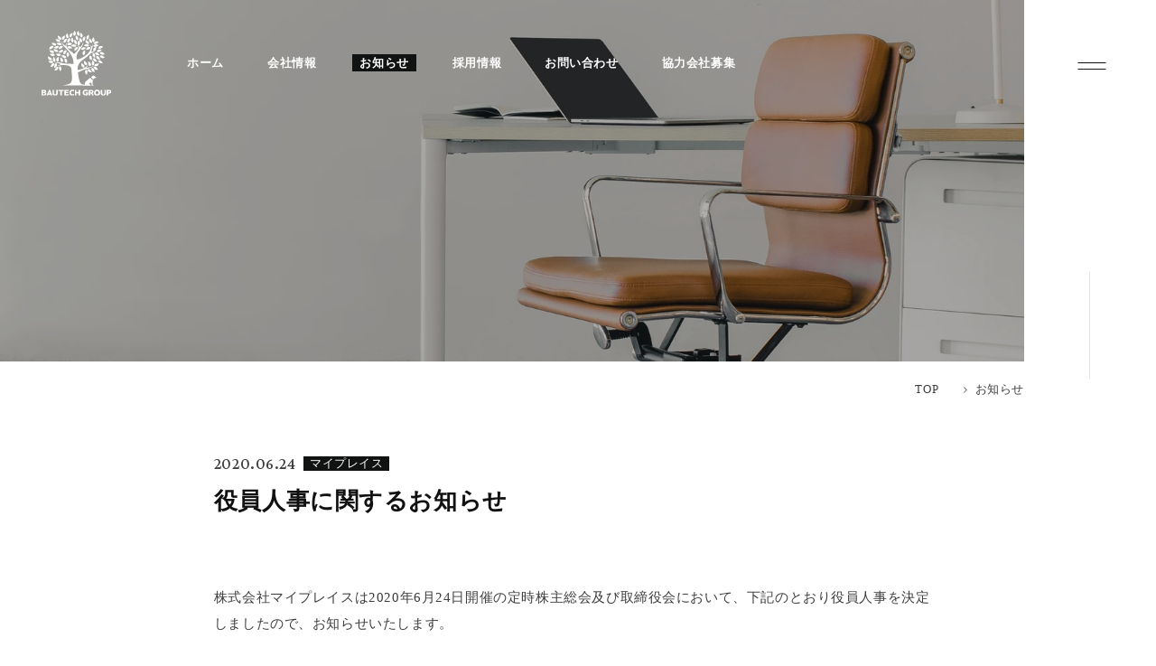

--- FILE ---
content_type: text/html; charset=UTF-8
request_url: https://bautech.jp/news/169/
body_size: 8119
content:
<!DOCTYPE html>
<html lang="ja">
<head>
  <!-- Google tag (gtag.js) -->
  <script async src="https://www.googletagmanager.com/gtag/js?id=G-L61PPQV20Q"></script>
  <script>
    window.dataLayer = window.dataLayer || [];
    function gtag(){dataLayer.push(arguments);}
    gtag('js', new Date());

    gtag('config', 'G-L61PPQV20Q');
    gtag('config', 'UA-143176199-2');
  </script>

  <meta charset="UTF-8">
  <meta name="viewport" content="width=device-width, initial-scale=1.0">
  <meta name="format-detection" content="telephone=no">
  <meta name="description" content="バウテックグループのお知らせの詳細ページ。快適な住空間を創造する不動産関連企業グループ。" lang="ja">

  <meta property="og:type" content="article">
  <meta property="og:title" content="役員人事に関するお知らせ | 株式会社バウテックグループ">
  <meta property="og:description" content="バウテックグループのお知らせの詳細ページ。快適な住空間を創造する不動産関連企業グループ。">
  <meta property="og:url" content="https://bautech.jp/news/169/">
  <meta property="og:image" content="">
  <meta property="og:site_name" content="株式会社バウテックグループ">

  <meta name="twitter:card" content="summary_large_image">
  <meta name="twitter:description" content="バウテックグループのお知らせの詳細ページ。快適な住空間を創造する不動産関連企業グループ。">
  <meta name="twitter:title" content="役員人事に関するお知らせ | 株式会社バウテックグループ">
  <meta name="twitter:image" content="">

  <link rel="shortcut icon" href="/favicon.ico">

  <title>役員人事に関するお知らせ | 株式会社バウテックグループ</title>

  <link href="/assets/css/style.css?update=2412" rel="stylesheet">

<meta name='robots' content='max-image-preview:large' />
<link rel="alternate" title="oEmbed (JSON)" type="application/json+oembed" href="https://bautech.jp/wp-json/oembed/1.0/embed?url=https%3A%2F%2Fbautech.jp%2Fnews%2F169%2F" />
<link rel="alternate" title="oEmbed (XML)" type="text/xml+oembed" href="https://bautech.jp/wp-json/oembed/1.0/embed?url=https%3A%2F%2Fbautech.jp%2Fnews%2F169%2F&#038;format=xml" />
<style id='wp-img-auto-sizes-contain-inline-css' type='text/css'>
img:is([sizes=auto i],[sizes^="auto," i]){contain-intrinsic-size:3000px 1500px}
/*# sourceURL=wp-img-auto-sizes-contain-inline-css */
</style>
<style id='wp-emoji-styles-inline-css' type='text/css'>

	img.wp-smiley, img.emoji {
		display: inline !important;
		border: none !important;
		box-shadow: none !important;
		height: 1em !important;
		width: 1em !important;
		margin: 0 0.07em !important;
		vertical-align: -0.1em !important;
		background: none !important;
		padding: 0 !important;
	}
/*# sourceURL=wp-emoji-styles-inline-css */
</style>
<style id='wp-block-library-inline-css' type='text/css'>
:root{--wp-block-synced-color:#7a00df;--wp-block-synced-color--rgb:122,0,223;--wp-bound-block-color:var(--wp-block-synced-color);--wp-editor-canvas-background:#ddd;--wp-admin-theme-color:#007cba;--wp-admin-theme-color--rgb:0,124,186;--wp-admin-theme-color-darker-10:#006ba1;--wp-admin-theme-color-darker-10--rgb:0,107,160.5;--wp-admin-theme-color-darker-20:#005a87;--wp-admin-theme-color-darker-20--rgb:0,90,135;--wp-admin-border-width-focus:2px}@media (min-resolution:192dpi){:root{--wp-admin-border-width-focus:1.5px}}.wp-element-button{cursor:pointer}:root .has-very-light-gray-background-color{background-color:#eee}:root .has-very-dark-gray-background-color{background-color:#313131}:root .has-very-light-gray-color{color:#eee}:root .has-very-dark-gray-color{color:#313131}:root .has-vivid-green-cyan-to-vivid-cyan-blue-gradient-background{background:linear-gradient(135deg,#00d084,#0693e3)}:root .has-purple-crush-gradient-background{background:linear-gradient(135deg,#34e2e4,#4721fb 50%,#ab1dfe)}:root .has-hazy-dawn-gradient-background{background:linear-gradient(135deg,#faaca8,#dad0ec)}:root .has-subdued-olive-gradient-background{background:linear-gradient(135deg,#fafae1,#67a671)}:root .has-atomic-cream-gradient-background{background:linear-gradient(135deg,#fdd79a,#004a59)}:root .has-nightshade-gradient-background{background:linear-gradient(135deg,#330968,#31cdcf)}:root .has-midnight-gradient-background{background:linear-gradient(135deg,#020381,#2874fc)}:root{--wp--preset--font-size--normal:16px;--wp--preset--font-size--huge:42px}.has-regular-font-size{font-size:1em}.has-larger-font-size{font-size:2.625em}.has-normal-font-size{font-size:var(--wp--preset--font-size--normal)}.has-huge-font-size{font-size:var(--wp--preset--font-size--huge)}.has-text-align-center{text-align:center}.has-text-align-left{text-align:left}.has-text-align-right{text-align:right}.has-fit-text{white-space:nowrap!important}#end-resizable-editor-section{display:none}.aligncenter{clear:both}.items-justified-left{justify-content:flex-start}.items-justified-center{justify-content:center}.items-justified-right{justify-content:flex-end}.items-justified-space-between{justify-content:space-between}.screen-reader-text{border:0;clip-path:inset(50%);height:1px;margin:-1px;overflow:hidden;padding:0;position:absolute;width:1px;word-wrap:normal!important}.screen-reader-text:focus{background-color:#ddd;clip-path:none;color:#444;display:block;font-size:1em;height:auto;left:5px;line-height:normal;padding:15px 23px 14px;text-decoration:none;top:5px;width:auto;z-index:100000}html :where(.has-border-color){border-style:solid}html :where([style*=border-top-color]){border-top-style:solid}html :where([style*=border-right-color]){border-right-style:solid}html :where([style*=border-bottom-color]){border-bottom-style:solid}html :where([style*=border-left-color]){border-left-style:solid}html :where([style*=border-width]){border-style:solid}html :where([style*=border-top-width]){border-top-style:solid}html :where([style*=border-right-width]){border-right-style:solid}html :where([style*=border-bottom-width]){border-bottom-style:solid}html :where([style*=border-left-width]){border-left-style:solid}html :where(img[class*=wp-image-]){height:auto;max-width:100%}:where(figure){margin:0 0 1em}html :where(.is-position-sticky){--wp-admin--admin-bar--position-offset:var(--wp-admin--admin-bar--height,0px)}@media screen and (max-width:600px){html :where(.is-position-sticky){--wp-admin--admin-bar--position-offset:0px}}

/*# sourceURL=wp-block-library-inline-css */
</style><style id='global-styles-inline-css' type='text/css'>
:root{--wp--preset--aspect-ratio--square: 1;--wp--preset--aspect-ratio--4-3: 4/3;--wp--preset--aspect-ratio--3-4: 3/4;--wp--preset--aspect-ratio--3-2: 3/2;--wp--preset--aspect-ratio--2-3: 2/3;--wp--preset--aspect-ratio--16-9: 16/9;--wp--preset--aspect-ratio--9-16: 9/16;--wp--preset--color--black: #000000;--wp--preset--color--cyan-bluish-gray: #abb8c3;--wp--preset--color--white: #ffffff;--wp--preset--color--pale-pink: #f78da7;--wp--preset--color--vivid-red: #cf2e2e;--wp--preset--color--luminous-vivid-orange: #ff6900;--wp--preset--color--luminous-vivid-amber: #fcb900;--wp--preset--color--light-green-cyan: #7bdcb5;--wp--preset--color--vivid-green-cyan: #00d084;--wp--preset--color--pale-cyan-blue: #8ed1fc;--wp--preset--color--vivid-cyan-blue: #0693e3;--wp--preset--color--vivid-purple: #9b51e0;--wp--preset--gradient--vivid-cyan-blue-to-vivid-purple: linear-gradient(135deg,rgb(6,147,227) 0%,rgb(155,81,224) 100%);--wp--preset--gradient--light-green-cyan-to-vivid-green-cyan: linear-gradient(135deg,rgb(122,220,180) 0%,rgb(0,208,130) 100%);--wp--preset--gradient--luminous-vivid-amber-to-luminous-vivid-orange: linear-gradient(135deg,rgb(252,185,0) 0%,rgb(255,105,0) 100%);--wp--preset--gradient--luminous-vivid-orange-to-vivid-red: linear-gradient(135deg,rgb(255,105,0) 0%,rgb(207,46,46) 100%);--wp--preset--gradient--very-light-gray-to-cyan-bluish-gray: linear-gradient(135deg,rgb(238,238,238) 0%,rgb(169,184,195) 100%);--wp--preset--gradient--cool-to-warm-spectrum: linear-gradient(135deg,rgb(74,234,220) 0%,rgb(151,120,209) 20%,rgb(207,42,186) 40%,rgb(238,44,130) 60%,rgb(251,105,98) 80%,rgb(254,248,76) 100%);--wp--preset--gradient--blush-light-purple: linear-gradient(135deg,rgb(255,206,236) 0%,rgb(152,150,240) 100%);--wp--preset--gradient--blush-bordeaux: linear-gradient(135deg,rgb(254,205,165) 0%,rgb(254,45,45) 50%,rgb(107,0,62) 100%);--wp--preset--gradient--luminous-dusk: linear-gradient(135deg,rgb(255,203,112) 0%,rgb(199,81,192) 50%,rgb(65,88,208) 100%);--wp--preset--gradient--pale-ocean: linear-gradient(135deg,rgb(255,245,203) 0%,rgb(182,227,212) 50%,rgb(51,167,181) 100%);--wp--preset--gradient--electric-grass: linear-gradient(135deg,rgb(202,248,128) 0%,rgb(113,206,126) 100%);--wp--preset--gradient--midnight: linear-gradient(135deg,rgb(2,3,129) 0%,rgb(40,116,252) 100%);--wp--preset--font-size--small: 13px;--wp--preset--font-size--medium: 20px;--wp--preset--font-size--large: 36px;--wp--preset--font-size--x-large: 42px;--wp--preset--spacing--20: 0.44rem;--wp--preset--spacing--30: 0.67rem;--wp--preset--spacing--40: 1rem;--wp--preset--spacing--50: 1.5rem;--wp--preset--spacing--60: 2.25rem;--wp--preset--spacing--70: 3.38rem;--wp--preset--spacing--80: 5.06rem;--wp--preset--shadow--natural: 6px 6px 9px rgba(0, 0, 0, 0.2);--wp--preset--shadow--deep: 12px 12px 50px rgba(0, 0, 0, 0.4);--wp--preset--shadow--sharp: 6px 6px 0px rgba(0, 0, 0, 0.2);--wp--preset--shadow--outlined: 6px 6px 0px -3px rgb(255, 255, 255), 6px 6px rgb(0, 0, 0);--wp--preset--shadow--crisp: 6px 6px 0px rgb(0, 0, 0);}:where(.is-layout-flex){gap: 0.5em;}:where(.is-layout-grid){gap: 0.5em;}body .is-layout-flex{display: flex;}.is-layout-flex{flex-wrap: wrap;align-items: center;}.is-layout-flex > :is(*, div){margin: 0;}body .is-layout-grid{display: grid;}.is-layout-grid > :is(*, div){margin: 0;}:where(.wp-block-columns.is-layout-flex){gap: 2em;}:where(.wp-block-columns.is-layout-grid){gap: 2em;}:where(.wp-block-post-template.is-layout-flex){gap: 1.25em;}:where(.wp-block-post-template.is-layout-grid){gap: 1.25em;}.has-black-color{color: var(--wp--preset--color--black) !important;}.has-cyan-bluish-gray-color{color: var(--wp--preset--color--cyan-bluish-gray) !important;}.has-white-color{color: var(--wp--preset--color--white) !important;}.has-pale-pink-color{color: var(--wp--preset--color--pale-pink) !important;}.has-vivid-red-color{color: var(--wp--preset--color--vivid-red) !important;}.has-luminous-vivid-orange-color{color: var(--wp--preset--color--luminous-vivid-orange) !important;}.has-luminous-vivid-amber-color{color: var(--wp--preset--color--luminous-vivid-amber) !important;}.has-light-green-cyan-color{color: var(--wp--preset--color--light-green-cyan) !important;}.has-vivid-green-cyan-color{color: var(--wp--preset--color--vivid-green-cyan) !important;}.has-pale-cyan-blue-color{color: var(--wp--preset--color--pale-cyan-blue) !important;}.has-vivid-cyan-blue-color{color: var(--wp--preset--color--vivid-cyan-blue) !important;}.has-vivid-purple-color{color: var(--wp--preset--color--vivid-purple) !important;}.has-black-background-color{background-color: var(--wp--preset--color--black) !important;}.has-cyan-bluish-gray-background-color{background-color: var(--wp--preset--color--cyan-bluish-gray) !important;}.has-white-background-color{background-color: var(--wp--preset--color--white) !important;}.has-pale-pink-background-color{background-color: var(--wp--preset--color--pale-pink) !important;}.has-vivid-red-background-color{background-color: var(--wp--preset--color--vivid-red) !important;}.has-luminous-vivid-orange-background-color{background-color: var(--wp--preset--color--luminous-vivid-orange) !important;}.has-luminous-vivid-amber-background-color{background-color: var(--wp--preset--color--luminous-vivid-amber) !important;}.has-light-green-cyan-background-color{background-color: var(--wp--preset--color--light-green-cyan) !important;}.has-vivid-green-cyan-background-color{background-color: var(--wp--preset--color--vivid-green-cyan) !important;}.has-pale-cyan-blue-background-color{background-color: var(--wp--preset--color--pale-cyan-blue) !important;}.has-vivid-cyan-blue-background-color{background-color: var(--wp--preset--color--vivid-cyan-blue) !important;}.has-vivid-purple-background-color{background-color: var(--wp--preset--color--vivid-purple) !important;}.has-black-border-color{border-color: var(--wp--preset--color--black) !important;}.has-cyan-bluish-gray-border-color{border-color: var(--wp--preset--color--cyan-bluish-gray) !important;}.has-white-border-color{border-color: var(--wp--preset--color--white) !important;}.has-pale-pink-border-color{border-color: var(--wp--preset--color--pale-pink) !important;}.has-vivid-red-border-color{border-color: var(--wp--preset--color--vivid-red) !important;}.has-luminous-vivid-orange-border-color{border-color: var(--wp--preset--color--luminous-vivid-orange) !important;}.has-luminous-vivid-amber-border-color{border-color: var(--wp--preset--color--luminous-vivid-amber) !important;}.has-light-green-cyan-border-color{border-color: var(--wp--preset--color--light-green-cyan) !important;}.has-vivid-green-cyan-border-color{border-color: var(--wp--preset--color--vivid-green-cyan) !important;}.has-pale-cyan-blue-border-color{border-color: var(--wp--preset--color--pale-cyan-blue) !important;}.has-vivid-cyan-blue-border-color{border-color: var(--wp--preset--color--vivid-cyan-blue) !important;}.has-vivid-purple-border-color{border-color: var(--wp--preset--color--vivid-purple) !important;}.has-vivid-cyan-blue-to-vivid-purple-gradient-background{background: var(--wp--preset--gradient--vivid-cyan-blue-to-vivid-purple) !important;}.has-light-green-cyan-to-vivid-green-cyan-gradient-background{background: var(--wp--preset--gradient--light-green-cyan-to-vivid-green-cyan) !important;}.has-luminous-vivid-amber-to-luminous-vivid-orange-gradient-background{background: var(--wp--preset--gradient--luminous-vivid-amber-to-luminous-vivid-orange) !important;}.has-luminous-vivid-orange-to-vivid-red-gradient-background{background: var(--wp--preset--gradient--luminous-vivid-orange-to-vivid-red) !important;}.has-very-light-gray-to-cyan-bluish-gray-gradient-background{background: var(--wp--preset--gradient--very-light-gray-to-cyan-bluish-gray) !important;}.has-cool-to-warm-spectrum-gradient-background{background: var(--wp--preset--gradient--cool-to-warm-spectrum) !important;}.has-blush-light-purple-gradient-background{background: var(--wp--preset--gradient--blush-light-purple) !important;}.has-blush-bordeaux-gradient-background{background: var(--wp--preset--gradient--blush-bordeaux) !important;}.has-luminous-dusk-gradient-background{background: var(--wp--preset--gradient--luminous-dusk) !important;}.has-pale-ocean-gradient-background{background: var(--wp--preset--gradient--pale-ocean) !important;}.has-electric-grass-gradient-background{background: var(--wp--preset--gradient--electric-grass) !important;}.has-midnight-gradient-background{background: var(--wp--preset--gradient--midnight) !important;}.has-small-font-size{font-size: var(--wp--preset--font-size--small) !important;}.has-medium-font-size{font-size: var(--wp--preset--font-size--medium) !important;}.has-large-font-size{font-size: var(--wp--preset--font-size--large) !important;}.has-x-large-font-size{font-size: var(--wp--preset--font-size--x-large) !important;}
/*# sourceURL=global-styles-inline-css */
</style>

<style id='classic-theme-styles-inline-css' type='text/css'>
/*! This file is auto-generated */
.wp-block-button__link{color:#fff;background-color:#32373c;border-radius:9999px;box-shadow:none;text-decoration:none;padding:calc(.667em + 2px) calc(1.333em + 2px);font-size:1.125em}.wp-block-file__button{background:#32373c;color:#fff;text-decoration:none}
/*# sourceURL=/wp-includes/css/classic-themes.min.css */
</style>
<link rel="https://api.w.org/" href="https://bautech.jp/wp-json/" /><link rel="EditURI" type="application/rsd+xml" title="RSD" href="https://bautech.jp/wp/xmlrpc.php?rsd" />
<meta name="generator" content="WordPress 6.9" />
<link rel="canonical" href="https://bautech.jp/news/169/" />
<link rel='shortlink' href='https://bautech.jp/?p=169' />
</head>
<body class="lower p-news p-single">
  <header class="header">
    <div class="header__inner">
      <h1 class="header-logo">
        <a href="/" class="header-logo__link">
          <img src="/assets/images/logo.svg" alt="BAUTECH GROUP">
        </a>
      </h1>
      <nav class="header-nav">
        <ul class="header-nav__list">
          <li>
            <a href="/">
              <span>ホーム</span>
            </a>
          </li>
          <li>
            <a href="/company/">
              <span>会社情報</span>
            </a>
          </li>
          <li>
            <a href="/news/" class="is-active">
              <span>お知らせ</span>
            </a>
          </li>
          <li>
            <a href="/recruit/">
              <span>採用情報</span>
            </a>
          </li>
          <li>
            <a href="/contact/">
              <span>お問い合わせ</span>
            </a>
          </li>
          <li>
            <a href="/partner/">
              <span>協力会社募集</span>
            </a>
          </li>
        </ul>
      </nav>

    </div>
  </header>
  <div class="c-wrapper">
    <main class="c-wrapper__main">
      <div class="lower-mainvisual lower-mainvisual--news"></div>
      <div class="lower-contents">
        <ol class="c-breadcrumb">
          <li><a href="/">TOP</a></li>
          <li><a href="/news/">お知らせ</a></li>
        </ol>
        <div class="p-single__contents">
          <div class="p-single__info">
            <div class="_date">2020.06.24</div>
            <span class="_label">マイプレイス</span>
          </div>
          <h2 class="p-single__mainTitle">役員人事に関するお知らせ</h2>
          <p class="p-single__text">株式会社マイプレイスは2020年6月24日開催の定時株主総会及び取締役会において、下記のとおり役員人事を決定しましたので、お知らせいたします。</p>

          <p class="p-single__text"><div align="center">記</div></p>

          <h4 class="p-single__heading--md">1.取締役及び監査役</h4>

          <div class="p-single__tableContainer">
            <table class="p-single-table">
              <tbody class="p-single-table__body">
                <tr>
                  <td>新役職</td>
                  <td>氏 名</td>
                  <td>主な兼職</td>
                </tr>
                <tr>
                  <td>代表取締役社長</td>
                  <td>三澤 章</td>
                  <td>－</td>
                </tr>
                <tr>
                  <td>代表取締役会長</td>
                  <td>島根 秀明</td>
                  <td></td>
                </tr>
                <tr>
                  <td>取締役</td>
                  <td>水野 眞吾</td>
                  <td>－</td>
                </tr>
                <tr>
                  <td>取締役</td>
                  <td>堀内 研二</td>
                  <td>－</td>
                </tr>
                <tr>
                  <td>取締役</td>
                  <td>佐藤 宏司</td>
                  <td>－</td>
                </tr>
                <tr>
                  <td>取締役</td>
                  <td>上原 進</td>
                  <td>－</td>
                </tr>
                <tr>
                  <td>取締役</td>
                  <td>北野 道弘</td>
                  <td>㈱あかつき本社 執行役員</td>
                </tr>
                <tr>
                  <td>取締役</td>
                  <td>鴛海 浩介</td>
                  <td>㈱あかつき本社 執行役員</td>
                </tr>
                <tr>
                  <td>取締役（非常勤）</td>
                  <td>工藤 英人</td>
                  <td>あかつき証券㈱ 代表取締役社長</td>
                </tr>
                <tr>
                  <td>監査役</td>
                  <td>横田 和史</td>
                  <td>－</td>
                </tr>
              </tbody>
            </table>
          </div>

          <h4 class="p-single__heading--md">2.執行役員</h4>

          <div class="p-single__tableContainer">
            <table class="p-single-table">
              <tbody class="p-single-table__body">
                <tr>
                  <td>新役職</td>
                  <td>氏 名</td>
                  <td>管掌</td>
                </tr>
                <tr>
                  <td>社長執行役員</td>
                  <td>三澤 章</td>
                  <td>全般、営業事業本部管掌</td>
                </tr>
                <tr>
                  <td>会長執行役員</td>
                  <td>島根 秀明</td>
                  <td>全般</td>
                </tr>
                <tr>
                  <td>専務執行役員</td>
                  <td>水野 眞吾</td>
                  <td>技術本部</td>
                </tr>
                <tr>
                  <td>専務執行役員</td>
                  <td>堀内 研二</td>
                  <td>営業事業本部</td>
                </tr>
                <tr>
                  <td>執行役員</td>
                  <td>佐藤 宏司</td>
                  <td>営業事業本部</td>
                </tr>
                <tr>
                  <td>執行役員</td>
                  <td>上原 進</td>
                  <td>管理本部</td>
                </tr>
                <tr>
                  <td>執行役員</td>
                  <td>北野 道弘</td>
                  <td>経営企画部、社長室</td>
                </tr>
                <tr>
                  <td>執行役員</td>
                  <td>鴛海 浩介</td>
                  <td>管理本部管掌</td>
                </tr>
                <tr>
                  <td>執行役員</td>
                  <td>久保田 浩之</td>
                  <td>営業事業本部</td>
                </tr>
                <tr>
                  <td>執行役員</td>
                  <td>牛尼 絢太</td>
                  <td>営業事業本部</td>
                </tr>
              </tbody>
            </table>
          </div>

          <p class="p-single__rightUnderText">以上</p>


          <div class="p-single__goBack">
            <a href="/news/">
              お知らせ一覧へ戻る
            </a>
          </div>
        </div>
      </div>
    </main>
    <div class="c-sidebar">
      <div class="c-ham">
        <div id="hamburger" class="c-ham__inner">
          <div class="c-ham__bars">
            <span></span>
            <span></span>
          </div>
        </div>
      </div>
      <div id="sideMenu" class="c-side">
        <div class="c-side__inner">
          <ol class="c-side-nav">
            <li class="c-side-nav__item">
              <a href="/" class="c-side-nav__link c-side-nav__line">
                ホーム
              </a>
            </li>
            <li class="c-side-nav__item">
              <a href="/company/" class="c-side-nav__link c-side-nav__line">
                会社情報
              </a>
            </li>
            <li class="c-side-nav__item">
              <a href="/news/" class="c-side-nav__link c-side-nav__line">
                お知らせ
              </a>
            </li>
            <li class="c-side-nav__item">
              <a href="/recruit/" class="c-side-nav__link c-side-nav__line">
                採用情報
              </a>
            </li>
            <li class="c-side-nav__item">
              <a href="/contact/" class="c-side-nav__link c-side-nav__line">
                お問い合わせ
              </a>
            </li>
            <li class="c-side-nav__item">
              <a href="/partner/" class="c-side-nav__link c-side-nav__line">
                協力会社募集
              </a>
            </li>
            <li class="c-side-nav__item">
              <ul class="_small">
                <li>
                  <a href="/privacy/" class="c-side-nav__line">
                    個人情報保護方針
                  </a>
                </li>
                <li>
                  <a href="/public_notice/" class="c-side-nav__line">
                    電子公告
                  </a>
                </li>
              </ul>
            </li>
          </ol>
        </div>
      </div>
    </div>
    <div id="quantity" class="c-quantity">
      <div class="c-quantity__inner">
        <div id="qBar" class="c-quantity__bar"></div>
      </div>
    </div>
  </div>
  <footer class="footer">
    <div class="footer__inner">
      <div class="_upper">
        <div class="footer__nav">
          <div class="footer-logo only-pc">
            <a href="/" class="footer-logo__link">
              <img src="/assets/images/logo-black.svg" alt="BAUTECH GROUP">
            </a>
          </div>
          <ol class="footer-list">
            <li class="footer-list__item">
              <a href="/" class="footer-list__link">
                ホーム
              </a>
            </li>
            <li class="footer-list__item">
              <a href="/company/" class="footer-list__link">
                会社情報
              </a>
            </li>
            <li class="footer-list__item">
              <a href="/news/" class="footer-list__link">
                お知らせ
              </a>
            </li>
            <li class="footer-list__item">
              <a href="/recruit/" class="footer-list__link">
                採用情報
              </a>
            </li>
            <li class="footer-list__item">
              <a href="/contact/" class="footer-list__link">
                お問い合わせ
              </a>
            </li>
            <li class="footer-list__item">
              <a href="/partner/" class="footer-list__link">
                協力会社募集
              </a>
            </li>
          </ol>
        </div>
        <ul class="footer__terms">
          <li>
            <a href="/privacy/">個人情報保護方針</a>
          </li>
          <li>
            <a href="/public_notice/">電子公告</a>
          </li>
        </ul>
      </div>
      <div class="footer-spLogo">
        <a href="/" class="footer-spLogo__link">
          <img src="/assets/images/logo-black.svg" alt="BAUTECH GROUP">
        </a>
      </div>
      <p class="footer__copyright">
        <small>
          &copy; BAUTECH GROUP all rights reserved.
        </small>
      </p>
    </div>
  </footer>
  <div id="overlay" class="c-overlay"></div>

  <script defer src="/assets/js/bundle.js"></script>
<script type="speculationrules">
{"prefetch":[{"source":"document","where":{"and":[{"href_matches":"/*"},{"not":{"href_matches":["/wp/wp-*.php","/wp/wp-admin/*","/wp/wp-content/uploads/*","/wp/wp-content/*","/wp/wp-content/plugins/*","/wp/wp-content/themes/bautech/*","/*\\?(.+)"]}},{"not":{"selector_matches":"a[rel~=\"nofollow\"]"}},{"not":{"selector_matches":".no-prefetch, .no-prefetch a"}}]},"eagerness":"conservative"}]}
</script>
<script id="wp-emoji-settings" type="application/json">
{"baseUrl":"https://s.w.org/images/core/emoji/17.0.2/72x72/","ext":".png","svgUrl":"https://s.w.org/images/core/emoji/17.0.2/svg/","svgExt":".svg","source":{"concatemoji":"https://bautech.jp/wp/wp-includes/js/wp-emoji-release.min.js?ver=6.9"}}
</script>
<script type="module">
/* <![CDATA[ */
/*! This file is auto-generated */
const a=JSON.parse(document.getElementById("wp-emoji-settings").textContent),o=(window._wpemojiSettings=a,"wpEmojiSettingsSupports"),s=["flag","emoji"];function i(e){try{var t={supportTests:e,timestamp:(new Date).valueOf()};sessionStorage.setItem(o,JSON.stringify(t))}catch(e){}}function c(e,t,n){e.clearRect(0,0,e.canvas.width,e.canvas.height),e.fillText(t,0,0);t=new Uint32Array(e.getImageData(0,0,e.canvas.width,e.canvas.height).data);e.clearRect(0,0,e.canvas.width,e.canvas.height),e.fillText(n,0,0);const a=new Uint32Array(e.getImageData(0,0,e.canvas.width,e.canvas.height).data);return t.every((e,t)=>e===a[t])}function p(e,t){e.clearRect(0,0,e.canvas.width,e.canvas.height),e.fillText(t,0,0);var n=e.getImageData(16,16,1,1);for(let e=0;e<n.data.length;e++)if(0!==n.data[e])return!1;return!0}function u(e,t,n,a){switch(t){case"flag":return n(e,"\ud83c\udff3\ufe0f\u200d\u26a7\ufe0f","\ud83c\udff3\ufe0f\u200b\u26a7\ufe0f")?!1:!n(e,"\ud83c\udde8\ud83c\uddf6","\ud83c\udde8\u200b\ud83c\uddf6")&&!n(e,"\ud83c\udff4\udb40\udc67\udb40\udc62\udb40\udc65\udb40\udc6e\udb40\udc67\udb40\udc7f","\ud83c\udff4\u200b\udb40\udc67\u200b\udb40\udc62\u200b\udb40\udc65\u200b\udb40\udc6e\u200b\udb40\udc67\u200b\udb40\udc7f");case"emoji":return!a(e,"\ud83e\u1fac8")}return!1}function f(e,t,n,a){let r;const o=(r="undefined"!=typeof WorkerGlobalScope&&self instanceof WorkerGlobalScope?new OffscreenCanvas(300,150):document.createElement("canvas")).getContext("2d",{willReadFrequently:!0}),s=(o.textBaseline="top",o.font="600 32px Arial",{});return e.forEach(e=>{s[e]=t(o,e,n,a)}),s}function r(e){var t=document.createElement("script");t.src=e,t.defer=!0,document.head.appendChild(t)}a.supports={everything:!0,everythingExceptFlag:!0},new Promise(t=>{let n=function(){try{var e=JSON.parse(sessionStorage.getItem(o));if("object"==typeof e&&"number"==typeof e.timestamp&&(new Date).valueOf()<e.timestamp+604800&&"object"==typeof e.supportTests)return e.supportTests}catch(e){}return null}();if(!n){if("undefined"!=typeof Worker&&"undefined"!=typeof OffscreenCanvas&&"undefined"!=typeof URL&&URL.createObjectURL&&"undefined"!=typeof Blob)try{var e="postMessage("+f.toString()+"("+[JSON.stringify(s),u.toString(),c.toString(),p.toString()].join(",")+"));",a=new Blob([e],{type:"text/javascript"});const r=new Worker(URL.createObjectURL(a),{name:"wpTestEmojiSupports"});return void(r.onmessage=e=>{i(n=e.data),r.terminate(),t(n)})}catch(e){}i(n=f(s,u,c,p))}t(n)}).then(e=>{for(const n in e)a.supports[n]=e[n],a.supports.everything=a.supports.everything&&a.supports[n],"flag"!==n&&(a.supports.everythingExceptFlag=a.supports.everythingExceptFlag&&a.supports[n]);var t;a.supports.everythingExceptFlag=a.supports.everythingExceptFlag&&!a.supports.flag,a.supports.everything||((t=a.source||{}).concatemoji?r(t.concatemoji):t.wpemoji&&t.twemoji&&(r(t.twemoji),r(t.wpemoji)))});
//# sourceURL=https://bautech.jp/wp/wp-includes/js/wp-emoji-loader.min.js
/* ]]> */
</script>
</body>
</html>


--- FILE ---
content_type: text/css
request_url: https://bautech.jp/assets/css/style.css?update=2412
body_size: 13494
content:
@import url(https://fonts.googleapis.com/css2?family=Crimson+Pro:wght@300;400;500;600;700&display=swap);@keyframes swiper-preloader-spin{to{transform:rotate(360deg)}}blockquote,body,dd,dl,dt,fieldset,figure,h1,h2,h3,h4,h5,h6,hr,html,iframe,legend,li,ol,p,pre,textarea,ul{padding:0;margin:0}h1,h2,h3,h4,h5,h6{font-size:100%;color:#111;font-weight:700;font-family:YuMincho,"Yu Mincho",serif}ol,ul{list-style:none}button,input,select{margin:0}input::-ms-clear{visibility:hidden}html{box-sizing:border-box}*,* :after,* :before{box-sizing:inherit}audio,embed,iframe,img,object,video{max-width:100%}img{height:auto;vertical-align:bottom}iframe{border:0}table{border-collapse:collapse;border-spacing:0}td,th{padding:0;font-weight:400;text-align:left}sub,sup{vertical-align:top;font-size:1rem}:root{--z-index-base:1;--z-index-header:10;--z-index-sidebar:100;--current-viewport-width:100vw;--ideal-viewport-width:1400;--min-viewport-width:375px;--max-viewport-width:1920px;--clamped-viewport-width:clamp(var(--min-viewport-width), var(--current-viewport-width), var(--max-viewport-width));--ideal-font-size:16;--min-font-size:13px;--max-font-size:20px}body{position:relative;color:#3e3e3e;font-weight:500;font-size:clamp(var(--min-font-size),calc(16*var(--clamped-viewport-width)/var(--ideal-viewport-width)),var(--max-font-size));line-height:2;letter-spacing:.04em;font-family:YuMincho,"Yu Mincho",serif}@media screen and (max-width:767px){body{font-size:clamp(var(--min-font-size),calc(14*var(--clamped-viewport-width)/var(--ideal-viewport-width)),var(--max-font-size));line-height:1.71}}body.is-fixed{height:100vh;overflow-y:hidden}.only-pc{display:inline!important}@media screen and (max-width:767px){.only-pc{display:none!important}}.only-sp{display:none!important}@media screen and (max-width:767px){.only-sp{display:inline!important}}a,a:hover{transition:opacity .3s}a{color:inherit;text-decoration:none}a:hover{opacity:.85}a[href^="#"]{scroll-behavior:smooth}@font-face{font-family:'swiper-icons';src:url("data:application/font-woff;charset=utf-8;base64, [base64]//wADZ2x5ZgAAAywAAADMAAAD2MHtryVoZWFkAAABbAAAADAAAAA2E2+eoWhoZWEAAAGcAAAAHwAAACQC9gDzaG10eAAAAigAAAAZAAAArgJkABFsb2NhAAAC0AAAAFoAAABaFQAUGG1heHAAAAG8AAAAHwAAACAAcABAbmFtZQAAA/gAAAE5AAACXvFdBwlwb3N0AAAFNAAAAGIAAACE5s74hXjaY2BkYGAAYpf5Hu/j+W2+MnAzMYDAzaX6QjD6/4//Bxj5GA8AuRwMYGkAPywL13jaY2BkYGA88P8Agx4j+/8fQDYfA1AEBWgDAIB2BOoAeNpjYGRgYNBh4GdgYgABEMnIABJzYNADCQAACWgAsQB42mNgYfzCOIGBlYGB0YcxjYGBwR1Kf2WQZGhhYGBiYGVmgAFGBiQQkOaawtDAoMBQxXjg/wEGPcYDDA4wNUA2CCgwsAAAO4EL6gAAeNpj2M0gyAACqxgGNWBkZ2D4/wMA+xkDdgAAAHjaY2BgYGaAYBkGRgYQiAHyGMF8FgYHIM3DwMHABGQrMOgyWDLEM1T9/w8UBfEMgLzE////P/5//f/V/xv+r4eaAAeMbAxwIUYmIMHEgKYAYjUcsDAwsLKxc3BycfPw8jEQA/[base64]/uznmfPFBNODM2K7MTQ45YEAZqGP81AmGGcF3iPqOop0r1SPTaTbVkfUe4HXj97wYE+yNwWYxwWu4v1ugWHgo3S1XdZEVqWM7ET0cfnLGxWfkgR42o2PvWrDMBSFj/IHLaF0zKjRgdiVMwScNRAoWUoH78Y2icB/yIY09An6AH2Bdu/UB+yxopYshQiEvnvu0dURgDt8QeC8PDw7Fpji3fEA4z/PEJ6YOB5hKh4dj3EvXhxPqH/SKUY3rJ7srZ4FZnh1PMAtPhwP6fl2PMJMPDgeQ4rY8YT6Gzao0eAEA409DuggmTnFnOcSCiEiLMgxCiTI6Cq5DZUd3Qmp10vO0LaLTd2cjN4fOumlc7lUYbSQcZFkutRG7g6JKZKy0RmdLY680CDnEJ+UMkpFFe1RN7nxdVpXrC4aTtnaurOnYercZg2YVmLN/d/gczfEimrE/fs/bOuq29Zmn8tloORaXgZgGa78yO9/cnXm2BpaGvq25Dv9S4E9+5SIc9PqupJKhYFSSl47+Qcr1mYNAAAAeNptw0cKwkAAAMDZJA8Q7OUJvkLsPfZ6zFVERPy8qHh2YER+3i/BP83vIBLLySsoKimrqKqpa2hp6+jq6RsYGhmbmJqZSy0sraxtbO3sHRydnEMU4uR6yx7JJXveP7WrDycAAAAAAAH//wACeNpjYGRgYOABYhkgZgJCZgZNBkYGLQZtIJsFLMYAAAw3ALgAeNolizEKgDAQBCchRbC2sFER0YD6qVQiBCv/H9ezGI6Z5XBAw8CBK/m5iQQVauVbXLnOrMZv2oLdKFa8Pjuru2hJzGabmOSLzNMzvutpB3N42mNgZGBg4GKQYzBhYMxJLMlj4GBgAYow/P/PAJJhLM6sSoWKfWCAAwDAjgbRAAB42mNgYGBkAIIbCZo5IPrmUn0hGA0AO8EFTQAA") format("woff");font-weight:400;font-style:normal}:root{--swiper-theme-color:#007aff}.swiper-container{margin-left:auto;margin-right:auto;position:relative;overflow:hidden;list-style:none;padding:0;z-index:1}.swiper-container-vertical>.swiper-wrapper{flex-direction:column}.swiper-slide,.swiper-wrapper{width:100%;height:100%;position:relative;transition-property:transform}.swiper-wrapper{z-index:1;display:flex;box-sizing:content-box}.swiper-container-android .swiper-slide,.swiper-wrapper{transform:translate3d(0,0,0)}.swiper-container-multirow>.swiper-wrapper{flex-wrap:wrap}.swiper-container-multirow-column>.swiper-wrapper{flex-wrap:wrap;flex-direction:column}.swiper-container-free-mode>.swiper-wrapper{transition-timing-function:ease-out;margin:0 auto}.swiper-slide{flex-shrink:0}.swiper-slide-invisible-blank{visibility:hidden}.swiper-container-autoheight,.swiper-container-autoheight .swiper-slide{height:auto}.swiper-container-autoheight .swiper-wrapper{align-items:flex-start;transition-property:transform,height}.swiper-container-3d{perspective:1200px}.swiper-container-3d .swiper-cube-shadow,.swiper-container-3d .swiper-slide,.swiper-container-3d .swiper-slide-shadow-bottom,.swiper-container-3d .swiper-slide-shadow-left,.swiper-container-3d .swiper-slide-shadow-right,.swiper-container-3d .swiper-slide-shadow-top,.swiper-container-3d .swiper-wrapper{transform-style:preserve-3d}.swiper-container-3d .swiper-slide-shadow-bottom,.swiper-container-3d .swiper-slide-shadow-left,.swiper-container-3d .swiper-slide-shadow-right,.swiper-container-3d .swiper-slide-shadow-top{position:absolute;left:0;top:0;width:100%;height:100%;pointer-events:none;z-index:10}.swiper-container-3d .swiper-slide-shadow-left{background-image:linear-gradient(to left,rgba(0,0,0,.5),transparent)}.swiper-container-3d .swiper-slide-shadow-right{background-image:linear-gradient(to right,rgba(0,0,0,.5),transparent)}.swiper-container-3d .swiper-slide-shadow-top{background-image:linear-gradient(to top,rgba(0,0,0,.5),transparent)}.swiper-container-3d .swiper-slide-shadow-bottom{background-image:linear-gradient(to bottom,rgba(0,0,0,.5),transparent)}.swiper-container-css-mode>.swiper-wrapper{overflow:auto;scrollbar-width:none;-ms-overflow-style:none}.swiper-container-css-mode>.swiper-wrapper::-webkit-scrollbar{display:none}.swiper-container-css-mode>.swiper-wrapper>.swiper-slide{scroll-snap-align:start start}.swiper-container-horizontal.swiper-container-css-mode>.swiper-wrapper{-ms-scroll-snap-type:x mandatory;scroll-snap-type:x mandatory}.swiper-container-vertical.swiper-container-css-mode>.swiper-wrapper{-ms-scroll-snap-type:y mandatory;scroll-snap-type:y mandatory}:root{--swiper-navigation-size:44px}.swiper-button-next,.swiper-button-prev{position:absolute;top:50%;width:calc(var(--swiper-navigation-size)/44*27);height:var(--swiper-navigation-size);margin-top:calc(-1*var(--swiper-navigation-size)/2);z-index:10;cursor:pointer;display:flex;align-items:center;justify-content:center;color:var(--swiper-navigation-color, var(--swiper-theme-color))}.swiper-button-next.swiper-button-disabled,.swiper-button-prev.swiper-button-disabled{opacity:.35;cursor:auto;pointer-events:none}.swiper-button-next:after,.swiper-button-prev:after{font-family:swiper-icons;font-size:var(--swiper-navigation-size);text-transform:none!important;letter-spacing:0;font-variant:initial;line-height:1}.swiper-button-prev,.swiper-container-rtl .swiper-button-next{left:10px;right:auto}.swiper-button-prev:after,.swiper-container-rtl .swiper-button-next:after{content:'prev'}.swiper-button-next,.swiper-container-rtl .swiper-button-prev{right:10px;left:auto}.swiper-button-next:after,.swiper-container-rtl .swiper-button-prev:after{content:'next'}.swiper-button-next.swiper-button-white,.swiper-button-prev.swiper-button-white{--swiper-navigation-color:#ffffff}.swiper-button-next.swiper-button-black,.swiper-button-prev.swiper-button-black{--swiper-navigation-color:#000000}.swiper-button-lock{display:none}.swiper-pagination{position:absolute;text-align:center;transition:300ms opacity;transform:translate3d(0,0,0);z-index:10}.swiper-pagination.swiper-pagination-hidden{opacity:0}.swiper-container-horizontal>.swiper-pagination-bullets,.swiper-pagination-custom,.swiper-pagination-fraction{bottom:10px;left:0;width:100%}.swiper-pagination-bullets-dynamic{overflow:hidden;font-size:0}.swiper-pagination-bullets-dynamic .swiper-pagination-bullet{transform:scale(.33);position:relative}.swiper-pagination-bullets-dynamic .swiper-pagination-bullet-active,.swiper-pagination-bullets-dynamic .swiper-pagination-bullet-active-main{transform:scale(1)}.swiper-pagination-bullets-dynamic .swiper-pagination-bullet-active-prev{transform:scale(.66)}.swiper-pagination-bullets-dynamic .swiper-pagination-bullet-active-prev-prev{transform:scale(.33)}.swiper-pagination-bullets-dynamic .swiper-pagination-bullet-active-next{transform:scale(.66)}.swiper-pagination-bullets-dynamic .swiper-pagination-bullet-active-next-next{transform:scale(.33)}.swiper-pagination-bullet{width:8px;height:8px;display:inline-block;border-radius:100%;background:#000;opacity:.2}button.swiper-pagination-bullet{border:0;margin:0;padding:0;box-shadow:none;-webkit-appearance:none;appearance:none}.swiper-pagination-clickable .swiper-pagination-bullet{cursor:pointer}.swiper-pagination-bullet-active{opacity:1;background:var(--swiper-pagination-color, var(--swiper-theme-color))}.swiper-container-vertical>.swiper-pagination-bullets{right:10px;top:50%;transform:translate3d(0,-50%,0)}.swiper-container-vertical>.swiper-pagination-bullets .swiper-pagination-bullet{margin:6px 0;display:block}.swiper-container-vertical>.swiper-pagination-bullets.swiper-pagination-bullets-dynamic{top:50%;transform:translateY(-50%);width:8px}.swiper-container-vertical>.swiper-pagination-bullets.swiper-pagination-bullets-dynamic .swiper-pagination-bullet{display:inline-block;transition:200ms transform,200ms top}.swiper-container-horizontal>.swiper-pagination-bullets .swiper-pagination-bullet{margin:0 4px}.swiper-container-horizontal>.swiper-pagination-bullets.swiper-pagination-bullets-dynamic{left:50%;transform:translateX(-50%);white-space:nowrap}.swiper-container-horizontal>.swiper-pagination-bullets.swiper-pagination-bullets-dynamic .swiper-pagination-bullet{transition:200ms transform,200ms left}.swiper-container-horizontal.swiper-container-rtl>.swiper-pagination-bullets-dynamic .swiper-pagination-bullet{transition:200ms transform,200ms right}.swiper-pagination-progressbar{background:rgba(0,0,0,.25);position:absolute}.swiper-pagination-progressbar .swiper-pagination-progressbar-fill{background:var(--swiper-pagination-color, var(--swiper-theme-color));position:absolute;left:0;top:0;width:100%;height:100%;transform:scale(0);transform-origin:left top}.swiper-container-rtl .swiper-pagination-progressbar .swiper-pagination-progressbar-fill{transform-origin:right top}.swiper-container-horizontal>.swiper-pagination-progressbar,.swiper-container-vertical>.swiper-pagination-progressbar.swiper-pagination-progressbar-opposite{width:100%;height:4px;left:0;top:0}.swiper-container-horizontal>.swiper-pagination-progressbar.swiper-pagination-progressbar-opposite,.swiper-container-vertical>.swiper-pagination-progressbar{width:4px;height:100%;left:0;top:0}.swiper-pagination-white{--swiper-pagination-color:#ffffff}.swiper-pagination-black{--swiper-pagination-color:#000000}.swiper-pagination-lock{display:none}.swiper-scrollbar{border-radius:10px;position:relative;-ms-touch-action:none;background:rgba(0,0,0,.1)}.swiper-container-horizontal>.swiper-scrollbar{position:absolute;left:1%;bottom:3px;z-index:50;height:5px;width:98%}.swiper-container-vertical>.swiper-scrollbar{position:absolute;right:3px;top:1%;z-index:50;width:5px;height:98%}.swiper-scrollbar-drag{height:100%;width:100%;position:relative;background:rgba(0,0,0,.5);border-radius:10px;left:0;top:0}.swiper-scrollbar-cursor-drag{cursor:move}.swiper-scrollbar-lock{display:none}.swiper-zoom-container{width:100%;height:100%;display:flex;justify-content:center;align-items:center;text-align:center}.swiper-zoom-container>canvas,.swiper-zoom-container>img,.swiper-zoom-container>svg{max-width:100%;max-height:100%;object-fit:contain}.swiper-slide-zoomed{cursor:move}.swiper-lazy-preloader{width:42px;height:42px;position:absolute;left:50%;top:50%;margin-left:-21px;margin-top:-21px;z-index:10;transform-origin:50%;animation:swiper-preloader-spin 1s infinite linear;box-sizing:border-box;border:4px solid var(--swiper-preloader-color, var(--swiper-theme-color));border-radius:50%;border-top-color:transparent}.swiper-lazy-preloader-white{--swiper-preloader-color:#fff}.swiper-lazy-preloader-black{--swiper-preloader-color:#000}.swiper-container .swiper-notification{position:absolute;left:0;top:0;pointer-events:none;opacity:0;z-index:-1000}.swiper-container-fade.swiper-container-free-mode .swiper-slide{transition-timing-function:ease-out}.swiper-container-fade .swiper-slide{pointer-events:none;transition-property:opacity}.swiper-container-fade .swiper-slide .swiper-slide{pointer-events:none}.swiper-container-fade .swiper-slide-active,.swiper-container-fade .swiper-slide-active .swiper-slide-active{pointer-events:auto}.swiper-container-cube,.swiper-container-flip{overflow:visible}.swiper-container-cube .swiper-slide{pointer-events:none;-webkit-backface-visibility:hidden;backface-visibility:hidden;z-index:1;visibility:hidden;transform-origin:0 0;width:100%;height:100%}.swiper-container-cube .swiper-slide .swiper-slide{pointer-events:none}.swiper-container-cube.swiper-container-rtl .swiper-slide{transform-origin:100% 0}.swiper-container-cube .swiper-slide-active .swiper-slide-active{pointer-events:auto}.swiper-container-cube .swiper-slide-active,.swiper-container-cube .swiper-slide-next,.swiper-container-cube .swiper-slide-next+.swiper-slide,.swiper-container-cube .swiper-slide-prev{pointer-events:auto;visibility:visible}.swiper-container-cube .swiper-slide-shadow-bottom,.swiper-container-cube .swiper-slide-shadow-left,.swiper-container-cube .swiper-slide-shadow-right,.swiper-container-cube .swiper-slide-shadow-top{z-index:0;-webkit-backface-visibility:hidden;backface-visibility:hidden}.swiper-container-cube .swiper-cube-shadow{position:absolute;left:0;bottom:0;width:100%;height:100%;background:#000;opacity:.6;filter:blur(50px);z-index:0}.swiper-container-flip .swiper-slide{pointer-events:none;-webkit-backface-visibility:hidden;backface-visibility:hidden;z-index:1}.swiper-container-flip .swiper-slide .swiper-slide{pointer-events:none}.swiper-container-flip .swiper-slide-active,.swiper-container-flip .swiper-slide-active .swiper-slide-active{pointer-events:auto}.swiper-container-flip .swiper-slide-shadow-bottom,.swiper-container-flip .swiper-slide-shadow-left,.swiper-container-flip .swiper-slide-shadow-right,.swiper-container-flip .swiper-slide-shadow-top{z-index:0;-webkit-backface-visibility:hidden;backface-visibility:hidden}.c-breadcrumb{font-size:0;text-align:right}@media screen and (max-width:767px){.c-breadcrumb{text-align:left}}.c-breadcrumb li{display:inline;font-weight:500;font-size:clamp(var(--min-font-size),calc(12*var(--clamped-viewport-width)/var(--ideal-viewport-width)),var(--max-font-size))}@media screen and (max-width:767px){.c-breadcrumb li{font-size:10px}}.c-breadcrumb li>*{position:relative}.c-breadcrumb li+li{margin-left:25px;padding-left:15px}@media screen and (max-width:767px){.c-breadcrumb li+li{margin-left:12px;padding-left:10px}}.c-breadcrumb li+li>::before{position:absolute;top:5px;left:-15px;width:7px;height:7px;background:url(/assets/images/breadcrumb-arrow.svg) no-repeat center/contain;content:""}@media screen and (max-width:767px){.c-breadcrumb li+li>::before{top:3px}}.c-button__link{display:block;width:100%;padding:20px 0;border:1px solid rgba(86,89,90,.3);text-align:center;transition:.3s;transition-property:opacity,border-color}.c-button__link:hover{opacity:1;transition:border-color .3s;transition-property:border-color,color}.c-button__link._black:hover{border-color:#000;color:#000}.c-button__link:hover .c-button__icon::before{opacity:0;transform:translate(100%,-50%)}.c-button__link:hover .c-button__icon::after{opacity:1;transform:translate(0,-50%)}.c-button__icon{position:relative}.c-button__icon::after,.c-button__icon::before{position:absolute;top:50%;left:0;content:"";transition:.6s cubic-bezier(.23,1,.32,1) 0s;transition-property:opacity,transform}.c-button__icon::before{transform:translateY(-50%)}.c-button__icon::after{opacity:0;transform:translate(-100%,-50%)}.c-button__icon._instagram{padding-left:25px}.c-button__icon._instagram::after,.c-button__icon._instagram::before{width:16px;height:16px;background:url(/assets/images/instagram.png) no-repeat center/contain}.c-contents{padding-left:10vw}@media screen and (max-width:767px){.c-contents{padding:0 10vw}}.c-heading{font-size:clamp(20px,calc(46*var(--clamped-viewport-width)/var(--ideal-viewport-width)),60px);line-height:1}@media screen and (max-width:767px){.c-heading{font-size:1.4rem}}.c-inner{width:100%;padding-left:10vw}.c-overlay,.c-overlay.is-show{transition:.3s ease-in;transition-property:visibility,opacity}.c-overlay{visibility:hidden;opacity:0;position:fixed;top:0;left:0;z-index:calc(var(--z-index-sidebar) - 1);width:100%;height:100%;background:#000}.c-overlay.is-show{visibility:visible;opacity:.3}.c-quantity{position:fixed;top:50%;right:5.7vw;z-index:var(--z-index-base);transform:translateY(-50%);width:1px;height:120px;background:#e5e5e5}@media screen and (max-width:767px){.c-quantity{display:none}}.c-quantity__inner{position:relative}.c-quantity__bar{position:absolute;z-index:calc(var(--z-index-base) + 1);background:#111;width:1px;height:0}.c-sidebar{position:relative;flex-grow:1}.c-ham{position:fixed;top:0;right:0;z-index:calc(var(--z-index-sidebar) + 1)}.c-ham__inner{position:relative;right:-2px;width:11.4vw;height:11.4vw;background:#fff;cursor:pointer}@media screen and (max-width:767px){.c-ham__inner{width:18.67vw;height:18.67vw}}.c-ham__bars{position:absolute;top:50%;left:50%;transform:translate(-50%,-50%);width:calc(34*(clamp(var(--min-viewport-width),var(--current-viewport-width),var(--max-viewport-width))/var(--ideal-viewport-width)));height:8px}@media screen and (max-width:767px){.c-ham__bars{width:5.33vw}}.is-active span:nth-of-type(1){top:50%!important;transform:translateY(-50%) rotate(45deg);margin-top:-1px;transition:.3s;transition-property:transform}.is-active span:nth-of-type(2){bottom:50%!important;transform:translateY(-50%) rotate(-45deg);transition:.3s;transition-property:transform}.c-ham__bars span{position:absolute;left:0;width:100%;height:1px;background:#111}.c-ham__bars span:nth-of-type(1){top:0;transition:.3s;transition-property:transform}.c-ham__bars span:nth-of-type(2){bottom:0;transition:.3s;transition-property:transform}.c-side,.c-side.is-show{transition:.3s;transition-property:visibility,opacity,transform}.c-side{visibility:hidden;opacity:0;position:fixed;top:0;right:0;z-index:var(--z-index-sidebar);transform:translateX(50%);width:calc(678*(clamp(var(--min-viewport-width),var(--current-viewport-width),var(--max-viewport-width))/var(--ideal-viewport-width)));height:100vh;background:#fff}@media screen and (max-width:1020px){.c-side{width:100%}}.c-side.is-show{visibility:visible;opacity:1;transform:translateX(0)}.c-side__inner{display:flex;padding:0 calc(115*(clamp(var(--min-viewport-width),var(--current-viewport-width),var(--max-viewport-width))/var(--ideal-viewport-width)));height:100%;align-items:center}@media screen and (max-width:1020px) and (min-width:768px){.c-side__inner{padding:0 calc(170*(clamp(var(--min-viewport-width),var(--current-viewport-width),var(--max-viewport-width))/var(--ideal-viewport-width)));align-items:flex-start}}@media screen and (max-width:767px){.c-side__inner{padding:0;justify-content:center;text-align:center}}@media screen and (max-width:1020px) and (min-width:768px){.c-side-nav{margin-top:170px}}.c-side-nav__item+.c-side-nav__item{margin-top:calc(45*(clamp(var(--min-viewport-width),var(--current-viewport-width),var(--max-viewport-width))/var(--ideal-viewport-width)))}@media screen and (max-width:767px){.c-side-nav__item+.c-side-nav__item{margin-top:12vw}}.c-side-nav__item:last-of-type{margin-top:calc(95*(clamp(var(--min-viewport-width),var(--current-viewport-width),var(--max-viewport-width))/var(--ideal-viewport-width)))}@media screen and (max-width:767px){.c-side-nav__item:last-of-type{margin-top:20vw}}.c-side-nav__item ._small li+li{margin-top:calc(20*(clamp(var(--min-viewport-width),var(--current-viewport-width),var(--max-viewport-width))/var(--ideal-viewport-width)))}@media screen and (max-width:767px){.c-side-nav__item ._small li+li{margin-top:5.33vw}}.c-side-nav__item ._small a{font-weight:600;font-size:clamp(var(--min-font-size),calc(15*var(--clamped-viewport-width)/var(--ideal-viewport-width)),var(--max-font-size));letter-spacing:2.25px}@media screen and (max-width:1020px) and (min-width:768px){.c-side-nav__item ._small a{font-size:15px}}@media screen and (max-width:767px){.c-side-nav__item ._small a{font-size:clamp(var(--min-font-size),calc(14*var(--clamped-viewport-width)/var(--ideal-viewport-width)),var(--max-font-size));letter-spacing:2.1px}}.c-side-nav__link{font-weight:600;font-size:clamp(var(--min-font-size),calc(20*var(--clamped-viewport-width)/var(--ideal-viewport-width)),var(--max-font-size));line-height:1.8;letter-spacing:3px;transition:width .6s}@media screen and (max-width:1020px) and (min-width:768px){.c-side-nav__link{font-size:20px}}@media screen and (max-width:767px){.c-side-nav__link{font-size:clamp(var(--min-font-size),calc(18*var(--clamped-viewport-width)/var(--ideal-viewport-width)),var(--max-font-size));letter-spacing:2.7px}}.c-side-nav__link:hover{opacity:1}.c-side-nav__line{position:relative}.c-side-nav__line::before,.header-nav__list a::before{position:absolute;right:0;bottom:0;width:0;height:1px;background:#111212;transition:width .3s;content:""}.c-side-nav__line:hover::before,.c-table__link::before,.header-nav__list a:hover::before{width:100%;bottom:0;left:0}.c-table{border-top:1px solid #e3e3e3}.c-table--info .c-table__head{width:18.18%}@media screen and (max-width:767px){.c-table--info .c-table__head{width:100%;font-size:12px}}.c-table--info .c-table__body{width:81.82%;padding:0 calc(20*(clamp(var(--min-viewport-width),var(--current-viewport-width),var(--max-viewport-width))/var(--ideal-viewport-width)))}@media screen and (max-width:767px){.c-table--info .c-table__body{width:100%;padding:0;font-size:14px}}.c-table--info ._addition,.p-others .privacy-list__item ._order>dd{margin-top:calc(10*(clamp(var(--min-viewport-width),var(--current-viewport-width),var(--max-viewport-width))/var(--ideal-viewport-width)))}.c-table--contact .c-table__line{align-items:center}.c-table--contact .c-table__head{width:30%}@media screen and (max-width:767px){.c-table--contact .c-table__head{width:100%;font-size:14px}}.c-table--contact .c-table__body{width:70%;padding:0 calc(20*(clamp(var(--min-viewport-width),var(--current-viewport-width),var(--max-viewport-width))/var(--ideal-viewport-width)))}@media screen and (max-width:767px){.c-table--contact .c-table__body{width:100%;padding:0;font-size:14px}}.c-table__line{display:flex;padding:calc(40*(clamp(var(--min-viewport-width),var(--current-viewport-width),var(--max-viewport-width))/var(--ideal-viewport-width))) 0;border-bottom:1px solid #e3e3e3;align-items:flex-start}@media screen and (max-width:767px){.c-table__line{display:block;padding:4.8vw 0}.c-table__line._presidentPC{display:none}}@media screen and (min-width:768px){.c-table__line._presidentSP{display:none}}.c-table__line._presidentSP span{display:block;margin-bottom:6px;font-size:12px}.c-table__line._items--start{align-items:flex-start}.c-table__link{display:block;overflow:hidden;position:relative;padding:calc(40*(clamp(var(--min-viewport-width),var(--current-viewport-width),var(--max-viewport-width))/var(--ideal-viewport-width))) 0;border-bottom:1px solid #e3e3e3}@media screen and (max-width:767px){.c-table__link{padding:4.8vw 0}}.c-table__link:hover{opacity:1}.c-table__link::before{position:absolute;transform:translateX(-100%);height:1px;background:#000;content:"";transition:transform .6s}.c-table__link:hover::before{transform:translateX(0);transition:transform .6s}.c-table__link:hover .c-table__body{color:#000;transition:.5s;transition-property:color}.c-table__link:hover .c-table__arrow::after,.c-table__link:hover .c-table__arrow::before{opacity:0;right:0;transition:.8s cubic-bezier(.23,1,.32,1) 0s;transition-property:opacity,right}.c-table__link:hover .c-table__arrow::after{opacity:1;right:30px}.c-table__arrow{display:flex;position:relative}@media screen and (max-width:767px){.c-table__arrow{display:block}}.c-table__arrow::after,.c-table__arrow::before{position:absolute;top:50%;transform:translateY(-50%);width:24px;height:5px;background:url(/assets/images/arrow.svg) no-repeat center/contain;content:""}@media screen and (max-width:767px){.c-table__arrow::after,.c-table__arrow::before{display:none}}.c-table__arrow::after,.c-table__arrow::before{opacity:1;right:30px;transition:.8s cubic-bezier(.23,1,.32,1) 0s;transition-property:opacity,right}.c-table__arrow::after{opacity:0;right:50px}.c-table__head{display:flex;justify-content:space-between;align-items:center}@media screen and (max-width:767px){.c-table__head{width:100%;justify-content:flex-start}}.c-table__head ._date{font-weight:400;font-family:"Crimson Pro",YuMincho,"Yu Mincho",serif}@media screen and (min-width:768px){.c-table__head ._date{font-size:clamp(var(--min-font-size),calc(18*var(--clamped-viewport-width)/var(--ideal-viewport-width)),var(--max-font-size))}}.c-table__head ._label{display:inline-block;width:calc(84*(clamp(var(--min-viewport-width),var(--current-viewport-width),var(--max-viewport-width))/var(--ideal-viewport-width)));margin-left:calc(10*(clamp(var(--min-viewport-width),var(--current-viewport-width),var(--max-viewport-width))/var(--ideal-viewport-width)));padding:2px 0;background:#111212;color:#fff;font-size:clamp(var(--min-font-size),calc(12*var(--clamped-viewport-width)/var(--ideal-viewport-width)),var(--max-font-size));line-height:1;letter-spacing:-.6px;text-align:center}@media screen and (min-width:768px){.c-table__head ._label{min-width:84px}}@media screen and (max-width:767px){.c-table__head ._label{width:19.2vw;margin-left:6px;padding:4px 0;font-size:10px}}.c-table__body{padding:0 calc(80*(clamp(var(--min-viewport-width),var(--current-viewport-width),var(--max-viewport-width))/var(--ideal-viewport-width))) 0 calc(15*(clamp(var(--min-viewport-width),var(--current-viewport-width),var(--max-viewport-width))/var(--ideal-viewport-width)))}@media screen and (max-width:767px){.c-table__body{width:100%;margin-top:2.67vw;padding:0}}.c-table__body ._map{display:inline-block;margin-left:calc(40*(clamp(var(--min-viewport-width),var(--current-viewport-width),var(--max-viewport-width))/var(--ideal-viewport-width)));padding:4px 6px;background:#111212;color:#fff;font-size:clamp(var(--min-font-size),calc(14*var(--clamped-viewport-width)/var(--ideal-viewport-width)),var(--max-font-size));line-height:1;text-align:center}@media screen and (max-width:767px){.c-table__body ._map{display:block;width:23.47vw;margin-top:4px;margin-left:0;padding:2px 0}.c-table__body ._list li+li{margin-top:6px}}.c-table__body ._indent,.p-others .privacy-list__item ._order>dt{padding-left:1em;text-indent:-1em}.c-table__body ._groupLink{text-decoration:underline;text-underline-offset:1px}.c-table__body ._groupLink:hover{text-decoration:none}.c-wrapper{display:flex;overflow:hidden;position:relative}.c-wrapper__main{width:88.6%}@media screen and (max-width:767px){.c-wrapper__main{width:100%}}.footer{margin:calc(200*(clamp(var(--min-viewport-width),var(--current-viewport-width),var(--max-viewport-width))/var(--ideal-viewport-width))) 11.4vw 0 10vw;padding:calc(65*(clamp(var(--min-viewport-width),var(--current-viewport-width),var(--max-viewport-width))/var(--ideal-viewport-width))) 0 calc(40*(clamp(var(--min-viewport-width),var(--current-viewport-width),var(--max-viewport-width))/var(--ideal-viewport-width)));border-top:1px solid #e3e3e3}@media screen and (max-width:767px){.footer{margin:26vw 10vw 0;padding:8vw 0 10.67vw}.footer__inner ._upper{display:flex;justify-content:flex-start;align-items:flex-start}}.footer__nav{display:flex;align-items:center}.footer-logo{width:calc(65*(clamp(var(--min-viewport-width),var(--current-viewport-width),var(--max-viewport-width))/var(--ideal-viewport-width)));height:auto}.footer-logo__link{display:block;width:100%}.footer-logo__link img,.footer-spLogo__link img,.header-logo__link img{width:100%}.footer-list{display:flex;margin-left:calc(50*(clamp(var(--min-viewport-width),var(--current-viewport-width),var(--max-viewport-width))/var(--ideal-viewport-width)));align-items:center}@media screen and (max-width:767px){.footer-list{display:block;margin-left:0}}.footer-list__item+.footer-list__item{margin-left:calc(60*(clamp(var(--min-viewport-width),var(--current-viewport-width),var(--max-viewport-width))/var(--ideal-viewport-width)))}@media screen and (max-width:767px){.footer-list__item+.footer-list__item{margin-top:5.33vw;margin-left:0}}.footer-list__link,.footer__terms a{display:block;width:100%;font-weight:600;font-size:clamp(var(--min-font-size),calc(14*var(--clamped-viewport-width)/var(--ideal-viewport-width)),var(--max-font-size))}.footer__terms{display:flex;margin-left:8.2vw}@media screen and (max-width:767px){.footer__terms{display:block;margin-left:16vw}}.footer__terms li+li{margin-left:calc(35*(clamp(var(--min-viewport-width),var(--current-viewport-width),var(--max-viewport-width))/var(--ideal-viewport-width)))}@media screen and (max-width:767px){.footer__terms li+li{margin-top:5.33vw;margin-left:0}}.footer__terms a{font-weight:500;font-size:clamp(var(--min-font-size),calc(12*var(--clamped-viewport-width)/var(--ideal-viewport-width)),var(--max-font-size));letter-spacing:1.8px}@media screen and (max-width:767px){.footer__terms a{font-weight:600;font-size:clamp(var(--min-font-size),calc(13*var(--clamped-viewport-width)/var(--ideal-viewport-width)),var(--max-font-size));letter-spacing:1.95px}}.footer-spLogo{width:17.07vw;height:auto;margin:10.67vw auto 0}@media screen and (min-width:768px){.footer-spLogo{display:none}}.footer-spLogo__link{display:block;width:100%}.footer__copyright{margin-top:calc(55*(clamp(var(--min-viewport-width),var(--current-viewport-width),var(--max-viewport-width))/var(--ideal-viewport-width)));text-align:right}@media screen and (max-width:767px){.footer__copyright{margin-top:4vw;text-align:center}}.footer__copyright small,.header-nav__list li{font-size:clamp(var(--min-font-size),calc(14*var(--clamped-viewport-width)/var(--ideal-viewport-width)),var(--max-font-size))}.footer__copyright small{letter-spacing:normal;font-family:"Crimson Pro",YuMincho,"Yu Mincho",serif}@media screen and (max-width:767px){.footer__copyright small{font-weight:300;font-size:12px}}.header{position:absolute;top:calc(37*(clamp(var(--min-viewport-width),var(--current-viewport-width),var(--max-viewport-width))/var(--ideal-viewport-width)));left:calc(50*(clamp(var(--min-viewport-width),var(--current-viewport-width),var(--max-viewport-width))/var(--ideal-viewport-width)));z-index:var(--z-index-header)}@media screen and (max-width:767px){.header{top:6.4vw;left:8vw}}.header__inner{display:flex;position:relative;align-items:center}.header-logo{width:calc(84*(clamp(var(--min-viewport-width),var(--current-viewport-width),var(--max-viewport-width))/var(--ideal-viewport-width)));height:auto}@media screen and (max-width:767px){.header-logo{width:14.13vw}}.header-logo__link{display:block;width:100%}.header-nav{margin-left:calc(84*(clamp(var(--min-viewport-width),var(--current-viewport-width),var(--max-viewport-width))/var(--ideal-viewport-width)))}@media screen and (max-width:767px){.header-nav{display:none}}.header-nav__list{display:flex;align-items:center}.header-nav__list li{color:#fff;font-weight:600}.header-nav__list li+li{margin-left:calc(35*(clamp(var(--min-viewport-width),var(--current-viewport-width),var(--max-viewport-width))/var(--ideal-viewport-width)))}.header-nav__list a{position:relative;padding:2px 8px;transition:width .6s}.header-nav__list a.is-active{background:#111212}.header-nav__list a:hover{opacity:1}.header-nav__list a::before{z-index:var(--z-index-base);height:100%}.header-nav__list span{position:relative;z-index:calc(var(--z-index-base) + 1);pointer-events:none}.header-sns{display:flex;position:absolute;top:150%;left:0;column-gap:calc(24*(clamp(var(--min-viewport-width),var(--current-viewport-width),var(--max-viewport-width))/var(--ideal-viewport-width)))}@media screen and (max-width:767px){.header-sns{top:140%;column-gap:4vw}}.header-sns__item{width:calc(48*(clamp(var(--min-viewport-width),var(--current-viewport-width),var(--max-viewport-width))/var(--ideal-viewport-width)));height:calc(48*(clamp(var(--min-viewport-width),var(--current-viewport-width),var(--max-viewport-width))/var(--ideal-viewport-width)))}@media screen and (max-width:767px){.header-sns__item{width:8vw;height:8vw}}.header-sns__link{display:block;width:inherit;height:inherit}.header-sns__icon{width:100%;height:100%;object-fit:contain}.lower-mainvisual--company{background:url(/assets/images/lower/mainvisual-company.jpg) no-repeat center/cover}@media screen and (max-width:767px){.lower-mainvisual--company{background:url(/assets/images/lower/mainvisual-company-sp.jpg) no-repeat center/cover}}.lower-mainvisual--news{background:url(/assets/images/lower/mainvisual-news.jpg) no-repeat center/cover}@media screen and (max-width:767px){.lower-mainvisual--news{background:url(/assets/images/lower/mainvisual-news-sp.jpg) no-repeat center/cover}}.lower-mainvisual--recruit{background:url(/assets/images/lower/mainvisual-recruit.jpg) no-repeat center/cover}@media screen and (max-width:767px){.lower-mainvisual--recruit{background:url(/assets/images/lower/mainvisual-recruit-sp.jpg) no-repeat center/cover}}.lower-mainvisual--others{background:url(/assets/images/lower/mainvisual-others.jpg) no-repeat center/cover}@media screen and (max-width:767px){.lower-mainvisual--others{background:url(/assets/images/lower/mainvisual-others-sp.jpg) no-repeat center/cover}}.lower .c-breadcrumb+.c-heading{margin-top:calc(65*(clamp(var(--min-viewport-width),var(--current-viewport-width),var(--max-viewport-width))/var(--ideal-viewport-width)))}@media screen and (max-width:767px){.lower .c-breadcrumb+.c-heading{margin-top:12vw}}.lower .c-heading+.c-table{margin-top:calc(105*(clamp(var(--min-viewport-width),var(--current-viewport-width),var(--max-viewport-width))/var(--ideal-viewport-width)))}@media screen and (max-width:767px){.lower .c-heading+.c-table{margin-top:13.33vw}}.lower-mainvisual{width:100%;height:400px}@media screen and (max-width:767px){.lower-mainvisual{height:50.67vw}}.lower-contents{margin-top:calc(20*(clamp(var(--min-viewport-width),var(--current-viewport-width),var(--max-viewport-width))/var(--ideal-viewport-width)))}@media screen and (max-width:767px){.lower-contents{margin-top:2.13vw}}.lower__introText{margin-top:calc(100*(clamp(var(--min-viewport-width),var(--current-viewport-width),var(--max-viewport-width))/var(--ideal-viewport-width)));line-height:1.7}@media screen and (max-width:767px){.lower__introText{margin-top:8vw}}.p-company-gallery{display:-ms-grid;display:grid;margin-top:calc(80*(clamp(var(--min-viewport-width),var(--current-viewport-width),var(--max-viewport-width))/var(--ideal-viewport-width)));-ms-grid-columns:(1fr)[2];grid-template-columns:repeat(2,1fr);gap:calc(32*(clamp(var(--min-viewport-width),var(--current-viewport-width),var(--max-viewport-width))/var(--ideal-viewport-width)))}@media screen and (max-width:767px){.p-company-gallery{-ms-grid-columns:(1fr)[1];grid-template-columns:repeat(1,1fr);gap:4vw}}.p-news__navi{margin-top:calc(100*(clamp(var(--min-viewport-width),var(--current-viewport-width),var(--max-viewport-width))/var(--ideal-viewport-width)))}@media screen and (max-width:767px){.p-news__navi{margin-top:16vw}}.p-news__navi .wp-pagenavi{text-align:center}.p-news__navi .wp-pagenavi a,.p-news__navi .wp-pagenavi span{display:inline-flex;width:calc(60*(clamp(var(--min-viewport-width),var(--current-viewport-width),var(--max-viewport-width))/var(--ideal-viewport-width)));height:calc(60*(clamp(var(--min-viewport-width),var(--current-viewport-width),var(--max-viewport-width))/var(--ideal-viewport-width)));border:1px solid #dfe3e6;background:#fff;color:#a2a5ac;justify-content:center;align-items:center;vertical-align:middle;transition:border-color .3s}@media screen and (max-width:767px){.p-news__navi .wp-pagenavi a,.p-news__navi .wp-pagenavi span{width:12vw;max-width:calc((72vw - (2.67vw*6))/7);height:12vw;max-height:calc((72vw - (2.67vw*6))/7)}}.p-news__navi .wp-pagenavi a:hover{border:1px solid #111212;transition:border-color .3s}.p-news__navi .wp-pagenavi *{margin-right:10px}@media screen and (max-width:767px){.p-news__navi .wp-pagenavi *{margin-right:2.67vw}}.p-news__navi .wp-pagenavi a.first,.p-news__navi .wp-pagenavi a.last,.p-news__navi .wp-pagenavi a.nextpostslink,.p-news__navi .wp-pagenavi a.previouspostslink{position:relative;font-size:0}.p-news__navi .wp-pagenavi a.first::before,.p-news__navi .wp-pagenavi a.last::before,.p-news__navi .wp-pagenavi a.nextpostslink::before,.p-news__navi .wp-pagenavi a.previouspostslink::before{position:absolute;top:50%;left:50%;transform:translate(-50%,-50%);content:""}.p-news__navi .wp-pagenavi a.previouspostslink::before{width:10px;height:11px;background:url(/assets/images/nav-arrow-left.svg) no-repeat center/contain}.p-news__navi .wp-pagenavi a.nextpostslink::before{width:10px;height:11px;background:url(/assets/images/nav-arrow-right.svg) no-repeat center/contain}.p-news__navi .wp-pagenavi a.first::before{transform:translate(-50%,-50%) rotate(180deg)}.p-news__navi .wp-pagenavi a.first::before,.p-news__navi .wp-pagenavi a.last::before{width:14px;height:12px;background:url(/assets/images/nav-arrow-last.svg) no-repeat center/contain}.p-news__navi .wp-pagenavi span.current{border:1px solid #707070;background:#111212;color:#fff}.p-others .privacy-list{margin-top:calc(32*(clamp(var(--min-viewport-width),var(--current-viewport-width),var(--max-viewport-width))/var(--ideal-viewport-width)));line-height:1.7}@media screen and (max-width:767px){.p-others .privacy-list{margin-top:9.6vw}}.p-others .privacy-list__item{margin-top:calc(30*(clamp(var(--min-viewport-width),var(--current-viewport-width),var(--max-viewport-width))/var(--ideal-viewport-width)))}@media screen and (max-width:767px){.p-others .privacy-list__item{margin-top:6.93vw}}.p-others .privacy-list__item:first-of-type{margin-top:0}.p-others .privacy-list__item ._title{margin-bottom:calc(18*(clamp(var(--min-viewport-width),var(--current-viewport-width),var(--max-viewport-width))/var(--ideal-viewport-width)));font-weight:600}@media screen and (max-width:767px){.p-others .privacy-list__item ._title{margin-bottom:4.27vw}}@media screen and (max-width:767px){.p-others .privacy-list__item ._order>dt{padding-left:1.5em;text-indent:-1.5em}}@media screen and (max-width:767px){.p-others .privacy-list__item ._order>dd{margin-top:3.2vw}}.p-others .privacy-list__item ._order dd+dt{margin-top:calc(18*(clamp(var(--min-viewport-width),var(--current-viewport-width),var(--max-viewport-width))/var(--ideal-viewport-width)))}@media screen and (max-width:767px){.p-others .privacy-list__item ._order dd+dt{margin-top:4vw}}.p-others .privacy-list__item ._order ._indent{padding-left:1.5em}.p-others .privacy-list__item ._numList li{padding-left:2em;text-indent:-1.7em}@media screen and (max-width:767px){.p-others .privacy-list__item ._numList li{text-indent:-2em}}.p-others .privacy-list__item ._numList li+li{margin-top:calc(8*(clamp(var(--min-viewport-width),var(--current-viewport-width),var(--max-viewport-width))/var(--ideal-viewport-width)))}@media screen and (max-width:767px){.p-others .privacy-list__item ._numList li+li{margin-top:2.67vw}}.p-others .privacy-list__item ._numList ._num{margin-right:10px}.p-others .form{margin-top:calc(95*(clamp(var(--min-viewport-width),var(--current-viewport-width),var(--max-viewport-width))/var(--ideal-viewport-width)))}@media screen and (max-width:767px){.p-others .form{margin-top:9.33vw}}.p-others .form input,.p-others .form select{height:calc(44*(clamp(var(--min-viewport-width),var(--current-viewport-width),var(--max-viewport-width))/var(--ideal-viewport-width)));padding:0 14px}.p-others .form input,.p-others .form select,.p-others .form textarea{border:1px solid #dfe0e4;border-radius:2px;background:#fff;font:500 16px YuMincho,"Yu Mincho",serif}@media screen and (max-width:767px){.p-others .form input,.p-others .form select,.p-others .form textarea{height:10.67vw;padding:0 3.2vw}}.p-others .form input{color:#3e3e3e}.p-others .form input:placeholder-shown{color:#a0a0a0}.p-others .form input::-webkit-input-placeholder{color:#a0a0a0}.p-others .form input:-ms-input-placeholder{color:#a0a0a0}.p-others .form input:focus{outline:1px solid #111212}.p-others .form select{-webkit-appearance:none;appearance:none}.p-others .form select::-ms-expand{display:none}.p-others .form textarea{height:calc(218*(clamp(var(--min-viewport-width),var(--current-viewport-width),var(--max-viewport-width))/var(--ideal-viewport-width)));padding:12px 14px}@media screen and (max-width:767px){.p-others .form textarea{height:53.33vw;padding:3.2vw}}.p-others .form .c-table__line{padding:calc(30*(clamp(var(--min-viewport-width),var(--current-viewport-width),var(--max-viewport-width))/var(--ideal-viewport-width))) 0}@media screen and (max-width:767px){.p-others .form .c-table__line{padding:6.67vw 0}}.p-others .form .c-table__head ._text{line-height:1}.p-others .form .c-table__body ._container{display:inline-block;width:calc(254*(clamp(var(--min-viewport-width),var(--current-viewport-width),var(--max-viewport-width))/var(--ideal-viewport-width)));vertical-align:top}@media screen and (max-width:767px){.p-others .form .c-table__body ._container{width:47.5%}}.p-others .form .c-table__body ._container--long{width:calc(380*(clamp(var(--min-viewport-width),var(--current-viewport-width),var(--max-viewport-width))/var(--ideal-viewport-width)))}@media screen and (max-width:767px){.p-others .form .c-table__body ._container--long{width:100%}}.p-others .form .c-table__body ._container--xl{width:calc(480*(clamp(var(--min-viewport-width),var(--current-viewport-width),var(--max-viewport-width))/var(--ideal-viewport-width)))}@media screen and (max-width:767px){.p-others .form .c-table__body ._container--xl{width:100%}}.p-others .form .c-table__body ._container--max{width:100%}@media screen and (max-width:767px){.p-others .form .c-table__body ._container--spMax{width:100%}}.p-others .form .c-table__body ._container--num{vertical-align:middle}.p-others .form .c-table__body ._container+._container{margin-left:calc(20*(clamp(var(--min-viewport-width),var(--current-viewport-width),var(--max-viewport-width))/var(--ideal-viewport-width)))}@media screen and (max-width:767px){.p-others .form .c-table__body ._container+._container{margin-left:3.73vw}}.p-others .form .c-table__body ._note{display:inline-block;margin-left:calc(25*(clamp(var(--min-viewport-width),var(--current-viewport-width),var(--max-viewport-width))/var(--ideal-viewport-width)));color:#a0a0a0;font-size:clamp(var(--min-font-size),calc(15*var(--clamped-viewport-width)/var(--ideal-viewport-width)),var(--max-font-size));vertical-align:middle}@media screen and (max-width:767px){.p-others .form .c-table__body ._note{display:block;margin-top:2.13vw;margin-left:0;font-size:12px}}.p-others .form__table--input .c-table__body{font-size:0}.p-others .form__table--confirm ._container{width:100%!important}.p-others .form__label{color:#fff;padding:0 7px;font-weight:800;font-size:clamp(10px,calc(12*var(--clamped-viewport-width)/var(--ideal-viewport-width)),12px)}@media screen and (max-width:767px){.p-others .form__label{margin-left:3.2vw;font-size:11px}}.p-others .form__label--required{background:#ed5252}.p-others .form__label--optional{background:#acacac}.p-others .form__input,.p-others .form__select{width:100%}.p-others .form__input._error,.p-others .form__textarea._error{border:1px solid #efaeae;background:#ffeded}.p-others .form__selectArrow{position:relative}.p-others .form__selectArrow::after{position:absolute;top:50%;right:12px;transform:translateY(-50%) rotate(45deg);width:8px;height:8px;margin-top:-1px;border-right:1px solid #222;border-bottom:1px solid #222;content:"";pointer-events:none}@media screen and (max-width:767px){.p-others .form__selectArrow::after{right:4vw;width:1.33vw;height:1.33vw}}.p-others .form__text{margin-top:4px;font-size:clamp(var(--min-font-size),calc(14*var(--clamped-viewport-width)/var(--ideal-viewport-width)),var(--max-font-size))}@media screen and (max-width:767px){.p-others .form__text{font-size:12px}}.p-others .form__textarea{width:100%;height:218px}@media screen and (max-width:767px){.p-others .form__textarea{height:53.33vw}}@media screen and (min-width:768px){.p-others .form__headMarginFix{margin-top:6px}}.p-others .form__error{margin-top:4px;color:#e60009;font-size:clamp(var(--min-font-size),calc(14*var(--clamped-viewport-width)/var(--ideal-viewport-width)),var(--max-font-size))}@media screen and (max-width:767px){.p-others .form__error{font-size:12px}}.p-others .form__error._center{text-align:center}.p-others .form__privacy{margin-top:calc(75*(clamp(var(--min-viewport-width),var(--current-viewport-width),var(--max-viewport-width))/var(--ideal-viewport-width)));text-align:center}@media screen and (max-width:767px){.p-others .form__privacy{margin-top:12vw}}.p-others .form__privacy a,.p-single__text a{text-decoration:underline;text-underline-offset:1px}.p-others .form__privacy a:hover,.p-single__KD p a:hover,.p-single__goBack a:hover,.p-single__text a:hover{text-decoration:none}.p-others .form__agreeCheck{display:flex;justify-content:center;align-items:center}.p-others .form__agreeCheck input{height:revert;border:0}.p-others .form__agreeCheck input:focus{outline:0}.p-others .form__agreeCheck span{margin-left:8px}.p-others .form__submit{display:flex;margin-top:calc(90*(clamp(var(--min-viewport-width),var(--current-viewport-width),var(--max-viewport-width))/var(--ideal-viewport-width)));flex-direction:row-reverse;justify-content:center}@media screen and (max-width:767px){.p-others .form__submit{display:block;margin-top:12vw;text-align:center}}.p-others .form__submit li+li{margin-right:calc(30*(clamp(var(--min-viewport-width),var(--current-viewport-width),var(--max-viewport-width))/var(--ideal-viewport-width)))}@media screen and (max-width:767px){.p-others .form__submit li+li{margin-top:5.33vw;margin-right:0}}.p-others .form__submit ._submitButton{width:calc(330*(clamp(var(--min-viewport-width),var(--current-viewport-width),var(--max-viewport-width))/var(--ideal-viewport-width)));height:auto;padding:23px 0;background:#111212;color:#fff;font-weight:600;font-size:clamp(18px,calc(22*var(--clamped-viewport-width)/var(--ideal-viewport-width)),24px);transition:.3s;transition-property:opacity;cursor:pointer}@media screen and (max-width:767px){.p-others .form__submit ._submitButton{width:64vw;max-width:240px;padding:4vw 0;font-size:16px}}.p-others .form__submit ._submitButton:hover{opacity:.85;transition:.3s;transition-property:opacity}.p-others .form__submit ._submitButton:focus{border-bottom:1px solid #111212}.p-others .form__submit ._submitButton._white{background:#fff;color:#111212}.p-others .form__introText{margin-bottom:calc(60*(clamp(var(--min-viewport-width),var(--current-viewport-width),var(--max-viewport-width))/var(--ideal-viewport-width)));line-height:2}@media screen and (max-width:767px){.p-others .form__introText{margin-bottom:6.67vw}}.p-others .form__finishText{margin-bottom:calc(70*(clamp(var(--min-viewport-width),var(--current-viewport-width),var(--max-viewport-width))/var(--ideal-viewport-width)))}@media screen and (max-width:767px){.p-others .form__finishText{margin-bottom:26.67vw}}.p-others .form__toHome{width:calc(290*(clamp(var(--min-viewport-width),var(--current-viewport-width),var(--max-viewport-width))/var(--ideal-viewport-width)));margin:0 auto}@media screen and (max-width:767px){.p-others .form__toHome{width:64vw;max-width:240px}}.p-others .partner__introText{margin-top:40px}@media screen and (max-width:767px){.p-others .partner__introText{margin-top:5.33vw}}.p-recruit__headingText{display:inline-block;vertical-align:middle}.p-recruit-sns{display:inline-flex;margin-left:calc(40*(clamp(var(--min-viewport-width),var(--current-viewport-width),var(--max-viewport-width))/var(--ideal-viewport-width)));column-gap:calc(24*(clamp(var(--min-viewport-width),var(--current-viewport-width),var(--max-viewport-width))/var(--ideal-viewport-width)));vertical-align:top}@media screen and (max-width:767px){.p-recruit-sns{margin-left:4vw;column-gap:3vw}}.p-recruit-sns__item{width:calc(48*(clamp(var(--min-viewport-width),var(--current-viewport-width),var(--max-viewport-width))/var(--ideal-viewport-width)));height:calc(48*(clamp(var(--min-viewport-width),var(--current-viewport-width),var(--max-viewport-width))/var(--ideal-viewport-width)))}@media screen and (max-width:767px){.p-recruit-sns__item{width:6vw;height:6vw}}.p-recruit-sns__link,.p-top-instagram .swiper-slide a{display:block;width:inherit;height:inherit}.p-recruit-sns__icon{width:100%;height:100%;object-fit:contain}.c-single__disc{position:relative;padding-left:20px;text-indent:0}@media screen and (max-width:767px){.c-single__disc{padding-left:1.5em;font-size:14px;line-height:2}}.c-single__disc::before{position:absolute;top:.8em;left:.4em;width:3px;height:3px;border-radius:50%;background:#000;content:""}@media screen and (max-width:767px){.c-single__disc::before{top:.6em;width:2px;height:2px}}.p-single b,.p-single strong{text-shadow:.01px .01px 0,.01px -.01px 0}@media screen and (max-width:767px){.p-single .c-breadcrumb{padding:0 10vw}}.p-single__contents{width:63vw;margin-top:calc(65*(clamp(var(--min-viewport-width),var(--current-viewport-width),var(--max-viewport-width))/var(--ideal-viewport-width)));margin-left:18.5vw}@media screen and (max-width:767px){.p-single__contents{width:100%;margin-top:12vw;margin-left:0;padding:0 10vw}}.p-single__info{font-size:0}.p-single__info>*{display:inline-block;line-height:1;vertical-align:middle}.p-single__info ._date{font-size:clamp(16px,calc(20*var(--clamped-viewport-width)/var(--ideal-viewport-width)),24px);font-family:"Crimson Pro",YuMincho,"Yu Mincho",serif}@media screen and (max-width:767px){.p-single__info ._date{font-size:clamp(var(--min-font-size),calc(14*var(--clamped-viewport-width)/var(--ideal-viewport-width)),var(--max-font-size))}}.p-single__info ._label{width:95px;margin-left:8px;padding:2px 0;background:#111212;color:#fff;font-size:clamp(10px,calc(14*var(--clamped-viewport-width)/var(--ideal-viewport-width)),14px);text-align:center}@media screen and (max-width:767px){.p-single__info ._label{width:18.67vw;font-size:11px}}.p-single__mainTitle{margin-top:calc(16*(clamp(var(--min-viewport-width),var(--current-viewport-width),var(--max-viewport-width))/var(--ideal-viewport-width)));font-size:clamp(20px,calc(28*var(--clamped-viewport-width)/var(--ideal-viewport-width)),30px);line-height:1.5}@media screen and (max-width:767px){.p-single__mainTitle{margin-top:5.33vw;font-size:1.2rem}}.p-single__mainTitle+*{margin-top:calc(80*(clamp(var(--min-viewport-width),var(--current-viewport-width),var(--max-viewport-width))/var(--ideal-viewport-width)))!important}@media screen and (max-width:767px){.p-single__mainTitle+*{margin-top:13.33vw!important}}.p-single__heading--lg{margin-top:calc(80*(clamp(var(--min-viewport-width),var(--current-viewport-width),var(--max-viewport-width))/var(--ideal-viewport-width)));padding-bottom:20px;border-bottom:1px solid #e3e3e3;font-weight:800;font-size:clamp(18px,calc(22*var(--clamped-viewport-width)/var(--ideal-viewport-width)),26px);line-height:1.5}@media screen and (max-width:767px){.p-single__heading--lg{margin-top:16vw;padding-bottom:10px;font-size:18px}}.p-single__heading--md{margin-top:calc(60*(clamp(var(--min-viewport-width),var(--current-viewport-width),var(--max-viewport-width))/var(--ideal-viewport-width)));font-weight:800;font-size:clamp(16px,calc(20*var(--clamped-viewport-width)/var(--ideal-viewport-width)),24px)}@media screen and (max-width:767px){.p-single__heading--md{margin-top:16vw;font-size:16px}.p-single .p-single__heading--md+.p-single__text{margin-top:5.33vw}}.p-single__text{margin-top:calc(35*(clamp(var(--min-viewport-width),var(--current-viewport-width),var(--max-viewport-width))/var(--ideal-viewport-width)));line-height:2}@media screen and (max-width:767px){.p-single__text{margin-top:8vw;font-size:14px}}.p-single__onlyImage,.p-single__onlyImage--large,.p-single__onlyImage--medium,.p-single__onlyImage--small{margin:calc(45*(clamp(var(--min-viewport-width),var(--current-viewport-width),var(--max-viewport-width))/var(--ideal-viewport-width))) auto}@media screen and (max-width:767px){.p-single__onlyImage,.p-single__onlyImage--large,.p-single__onlyImage--medium,.p-single__onlyImage--small{margin:8vw 0}}.p-single-listB__image img,.p-single__onlyImage img,.p-single__onlyImage--large img,.p-single__onlyImage--medium img,.p-single__onlyImage--small img{width:100%;height:auto;object-fit:cover}.p-single__images li img,.p-single__onlyImage--large{width:100%}.p-single__onlyImage--medium{width:56.82%}@media screen and (max-width:767px){.p-single__onlyImage--medium{width:100%}}.p-single__onlyImage--small{width:39.77%}@media screen and (max-width:767px){.p-single__onlyImage--small{width:100%}}.p-single__listA{margin-top:calc(40*(clamp(var(--min-viewport-width),var(--current-viewport-width),var(--max-viewport-width))/var(--ideal-viewport-width)))}@media screen and (max-width:767px){.p-single__listA{margin-top:10vw}.p-single__listA ._text{font-size:14px;line-height:2}}.p-single__listA ._text+._disc{margin-top:calc(20*(clamp(var(--min-viewport-width),var(--current-viewport-width),var(--max-viewport-width))/var(--ideal-viewport-width)))}@media screen and (max-width:767px){.p-single__listA ._text+._disc{margin-top:4vw}}.p-single-listB__list li+li,.p-single__listA ._disc+._disc,.p-single__listA ._disc+._text{margin-top:calc(16*(clamp(var(--min-viewport-width),var(--current-viewport-width),var(--max-viewport-width))/var(--ideal-viewport-width)))}@media screen and (max-width:767px){.p-single__listA ._disc+._disc,.p-single__listA ._disc+._text{margin-top:4vw}}.p-single-listB{margin:calc(50*(clamp(var(--min-viewport-width),var(--current-viewport-width),var(--max-viewport-width))/var(--ideal-viewport-width))) 0}@media screen and (max-width:767px){.p-single-listB{margin:10vw 0}}.p-single-listB__inner{display:flex;justify-content:space-between}@media screen and (max-width:767px){.p-single-listB__inner{display:block}}.p-single-listB__inner>*{width:calc((100% - 40px)/2)}@media screen and (max-width:767px){.p-single-listB__inner>*{width:100%}.p-single-listB__list{margin-top:6vw}}@media screen and (max-width:767px){.p-single-listB__list li+li{margin-top:4vw}.p-single-listB__image{margin-top:6vw}}@media screen and (max-width:767px){.p-single-listB__list+.p-single-listB__image{margin-top:6vw}}.p-single__images{display:flex;margin:calc(45*(clamp(var(--min-viewport-width),var(--current-viewport-width),var(--max-viewport-width))/var(--ideal-viewport-width))) 0;flex-wrap:wrap;justify-content:space-between}@media screen and (max-width:767px){.p-single__images{display:block;margin:10vw 0}}.p-single__columns ._image,.p-single__images li{max-width:47.73%;flex-basis:47.73%}@media screen and (max-width:767px){.p-single__images li{max-width:100%;flex-basis:100%}}.p-single__images li:only-of-type{max-width:100%;flex-basis:auto;margin:0 auto}@media screen and (max-width:767px){.p-single__images li+li{margin-top:5.33vw}}@media screen and (min-width:768px){.p-single__images li:nth-of-type(n+3){margin-top:calc(40*(clamp(var(--min-viewport-width),var(--current-viewport-width),var(--max-viewport-width))/var(--ideal-viewport-width)))}}.p-single__images figcaption{margin-top:20px;color:#707070;font-size:clamp(var(--min-font-size),calc(14*var(--clamped-viewport-width)/var(--ideal-viewport-width)),var(--max-font-size))}@media screen and (max-width:767px){.p-single__images figcaption{margin-top:4vw;font-size:12px}.p-single__tableContainer{overflow-x:auto;padding-bottom:3.73vw}}.p-single__tableContainer::-webkit-scrollbar{height:4px}.p-single__tableContainer::-webkit-scrollbar-track{background:0 0}.p-single__tableContainer::-webkit-scrollbar-thumb{height:4px;border-radius:10px;background:#707070}.p-single-table{width:100%;margin-top:calc(30*(clamp(var(--min-viewport-width),var(--current-viewport-width),var(--max-viewport-width))/var(--ideal-viewport-width)));table-layout:fixed}@media screen and (max-width:767px){.p-single-table{margin-top:8vw}}.p-single-table__body tr,.p-single-table__head tr{border-top:1px solid #dfe0e4}.p-single-table__body tr>*+*,.p-single-table__head tr>*+*{border-left:1px solid #dfe0e4}.p-single-table__body td,.p-single-table__body th,.p-single-table__head td,.p-single-table__head th{padding:calc(27*(clamp(var(--min-viewport-width),var(--current-viewport-width),var(--max-viewport-width))/var(--ideal-viewport-width))) 0;font-weight:500;line-height:1.5}@media screen and (max-width:767px){.p-single-table__body td,.p-single-table__body th,.p-single-table__head td,.p-single-table__head th{width:58.67vw;padding:5.87vw 0}}.p-single-table__head th{text-align:center}.p-single-table__body tr:last-of-type{border-bottom:1px solid #dfe0e4}.p-single-table__body td+td{padding-right:calc(30*(clamp(var(--min-viewport-width),var(--current-viewport-width),var(--max-viewport-width))/var(--ideal-viewport-width)));padding-left:calc(30*(clamp(var(--min-viewport-width),var(--current-viewport-width),var(--max-viewport-width))/var(--ideal-viewport-width)))}@media screen and (max-width:767px){.p-single-table__body td+td{padding-right:6.67vw;padding-left:6.67vw}}.p-single__narrowTable{width:100%;margin:calc(30*(clamp(var(--min-viewport-width),var(--current-viewport-width),var(--max-viewport-width))/var(--ideal-viewport-width))) 0;border-top:1px solid #dfe0e4}@media screen and (max-width:767px){.p-single__narrowTable{margin:8vw 0}}.p-single__narrowTable td,.p-single__narrowTable th{padding:22px 30px;border-bottom:1px solid #dfe0e4;font-weight:500;line-height:1.5}.p-single__narrowTable th{width:28.4%;background:#f8f8f8}@media screen and (max-width:767px){.p-single__narrowTable th{width:35%;padding:5.33vw}}.p-single__narrowTable td{width:71.6%;border-left:1px solid #dfe0e4}@media screen and (max-width:767px){.p-single__narrowTable td{width:65%;padding:5.33vw}}.p-single__columns{display:flex;margin:calc(45*(clamp(var(--min-viewport-width),var(--current-viewport-width),var(--max-viewport-width))/var(--ideal-viewport-width))) 0;justify-content:space-between}@media screen and (max-width:767px){.p-single__columns{display:block;margin:10vw 0}.p-single__columns>*+*{margin-top:6vw}}@media screen and (max-width:767px){.p-single__columns ._image{max-width:100%;flex-basis:100%}}.p-single__columns ._image img{width:100%;height:auto}.p-single__columns ._text{max-width:47.73%;flex-basis:47.73%;font-size:clamp(var(--min-font-size),calc(16*var(--clamped-viewport-width)/var(--ideal-viewport-width)),var(--max-font-size))}@media screen and (max-width:767px){.p-single__columns ._text{max-width:100%;flex-basis:100%;font-size:14px;line-height:2}}.p-single__rightUnderText{margin-top:calc(50*(clamp(var(--min-viewport-width),var(--current-viewport-width),var(--max-viewport-width))/var(--ideal-viewport-width)));text-align:right}@media screen and (max-width:767px){.p-single__rightUnderText{margin-top:10.67vw;font-size:14px}}.p-single__voice{margin:calc(40*(clamp(var(--min-viewport-width),var(--current-viewport-width),var(--max-viewport-width))/var(--ideal-viewport-width))) 0;padding:calc(24*(clamp(var(--min-viewport-width),var(--current-viewport-width),var(--max-viewport-width))/var(--ideal-viewport-width))) calc(30*(clamp(var(--min-viewport-width),var(--current-viewport-width),var(--max-viewport-width))/var(--ideal-viewport-width)));border:1px solid #e3e3e3}@media screen and (max-width:767px){.p-single__voice{margin:8vw 0;padding:5.33vw;font-size:14px;line-height:2}}.p-single__voice p{text-indent:1em}.p-single__KD{display:flex;margin-top:calc(40*(clamp(var(--min-viewport-width),var(--current-viewport-width),var(--max-viewport-width))/var(--ideal-viewport-width)));padding:calc(30*(clamp(var(--min-viewport-width),var(--current-viewport-width),var(--max-viewport-width))/var(--ideal-viewport-width)));border:1px solid #e3e3e3}@media screen and (max-width:767px){.p-single__KD{display:block;margin-top:8vw;padding:5.33vw}}.p-single__KD p{flex-grow:1}@media screen and (max-width:767px){.p-single__KD p{font-size:14px;line-height:2}}.p-single__KD p a,.p-single__goBack a{text-decoration:underline}.p-single__KD figure{width:27.27%;margin-left:calc(20*(clamp(var(--min-viewport-width),var(--current-viewport-width),var(--max-viewport-width))/var(--ideal-viewport-width)));flex-shrink:0}@media screen and (max-width:767px){.p-single__KD figure{width:100%;margin-top:5.33vw;margin-left:0}}.p-single__goBack{margin-top:calc(100*(clamp(var(--min-viewport-width),var(--current-viewport-width),var(--max-viewport-width))/var(--ideal-viewport-width)));line-height:1}@media screen and (max-width:767px){.p-single__goBack{margin-top:17.33vw}}.p-top__mainvisual,.p-top__mainvisual img{width:100%;height:100vh}.p-top__mainvisual img{object-fit:cover}.p-top__contents{margin-top:11.4vw}@media screen and (max-width:767px){.p-top__contents{margin-top:18.67vw;padding:0}}.p-top-intro{display:flex;justify-content:space-between}@media screen and (max-width:767px){.p-top-intro{display:block}}.p-top-intro ._text{width:calc(500*(clamp(var(--min-viewport-width),var(--current-viewport-width),var(--max-viewport-width))/var(--ideal-viewport-width)))}@media screen and (max-width:767px){.p-top-intro ._text{width:80vw;margin:0 auto}}.p-top-intro ._image{width:calc(400*(clamp(var(--min-viewport-width),var(--current-viewport-width),var(--max-viewport-width))/var(--ideal-viewport-width)))}@media screen and (max-width:767px){.p-top-intro ._image{width:90vw;margin-top:16vw;margin-left:auto}}.p-top-intro__heading{font-size:clamp(13px,calc(46*var(--clamped-viewport-width)/var(--ideal-viewport-width)),60px);line-height:1.45;letter-spacing:.05em}@media screen and (max-width:767px){.p-top-intro__heading{font-size:1.4rem}}.p-top-intro__text{margin-top:calc(60*(clamp(var(--min-viewport-width),var(--current-viewport-width),var(--max-viewport-width))/var(--ideal-viewport-width)))}@media screen and (max-width:767px){.p-top-intro__text{margin-top:8vw}}.p-top-intro__text+.p-top-intro__text{margin-top:calc(57*(clamp(var(--min-viewport-width),var(--current-viewport-width),var(--max-viewport-width))/var(--ideal-viewport-width)))}@media screen and (max-width:767px){.p-top-intro__text+.p-top-intro__text{margin-top:10.67vw}}.p-top-instagram{margin-top:calc(114*(clamp(var(--min-viewport-width),var(--current-viewport-width),var(--max-viewport-width))/var(--ideal-viewport-width)))}@media screen and (max-width:767px){.p-top-instagram{margin-top:18.67vw}}.p-top-instagram__head{display:flex;justify-content:space-between;align-items:center}@media screen and (max-width:767px){.p-top-instagram__head{display:block;padding-left:10vw}}.p-top-instagram__head ._text{font-size:clamp(var(--min-font-size),calc(14*var(--clamped-viewport-width)/var(--ideal-viewport-width)),var(--max-font-size))}@media screen and (max-width:767px){.p-top-instagram__head ._text{margin-top:8vw;margin-right:10vw}}.p-top-instagram__head ._button{width:calc(292*(clamp(var(--min-viewport-width),var(--current-viewport-width),var(--max-viewport-width))/var(--ideal-viewport-width)))}.p-top-instagram .swiper-container{margin-top:calc(40*(clamp(var(--min-viewport-width),var(--current-viewport-width),var(--max-viewport-width))/var(--ideal-viewport-width)));margin-right:-11.4vw}@media screen and (max-width:767px){.p-top-instagram .swiper-container{width:90vw;margin:8vw 0 0 10vw}}.p-top-instagram .swiper-slide{width:calc(240*(clamp(var(--min-viewport-width),var(--current-viewport-width),var(--max-viewport-width))/var(--ideal-viewport-width)))!important;height:calc(240*(clamp(var(--min-viewport-width),var(--current-viewport-width),var(--max-viewport-width))/var(--ideal-viewport-width)))!important}@media screen and (max-width:767px){.p-top-instagram .swiper-slide{width:37.87vw!important;height:37.87vw!important}}.p-top-instagram .swiper-slide img{width:100%;height:100%;object-fit:cover}.p-top-instagram .swiper-slide+.swiper-slide{margin-left:calc(20*(clamp(var(--min-viewport-width),var(--current-viewport-width),var(--max-viewport-width))/var(--ideal-viewport-width)))}@media screen and (max-width:767px){.p-top-instagram .swiper-slide+.swiper-slide{margin-left:3.2vw}}.p-top-instagram__spButton{width:64vw;margin:10.67vw auto 0}@media screen and (min-width:768px){.p-top-instagram__spButton{display:none}}.p-top-news{margin-top:calc(160*(clamp(var(--min-viewport-width),var(--current-viewport-width),var(--max-viewport-width))/var(--ideal-viewport-width)))}@media screen and (max-width:767px){.p-top-news{margin-top:21.33vw;padding:0 10vw}}.p-top-news__table{margin-top:calc(60*(clamp(var(--min-viewport-width),var(--current-viewport-width),var(--max-viewport-width))/var(--ideal-viewport-width)))}@media screen and (max-width:767px){.p-top-news__table{margin-top:10.67vw}}.p-top-news__button{width:calc(292*(clamp(var(--min-viewport-width),var(--current-viewport-width),var(--max-viewport-width))/var(--ideal-viewport-width)));margin-top:calc(60*(clamp(var(--min-viewport-width),var(--current-viewport-width),var(--max-viewport-width))/var(--ideal-viewport-width)));margin-left:auto}@media screen and (max-width:767px){.p-top-news__button{width:64vw;margin:12vw auto 0}}

--- FILE ---
content_type: image/svg+xml
request_url: https://bautech.jp/assets/images/logo.svg
body_size: 12831
content:
<svg xmlns="http://www.w3.org/2000/svg" width="84" height="78.934" viewBox="0 0 84 78.934">
  <g id="logo" transform="translate(8866 4552)">
    <path id="パス_180" data-name="パス 180" d="M191.025,211.126a1.648,1.648,0,0,1-.338,1.124,1.481,1.481,0,0,1-1.986,0,1.645,1.645,0,0,1-.338-1.124V207.09h-1.811v3.992a3.094,3.094,0,0,0,.774,2.312,3.279,3.279,0,0,0,2.367.753,3.224,3.224,0,0,0,2.34-.78,3.045,3.045,0,0,0,.8-2.285V207.09h-1.811Z" transform="translate(-9039.324 -4687.253)" fill="#fff"/>
    <path id="パス_181" data-name="パス 181" d="M200.725,208.606h2.3v5.378h1.811v-5.378h2.3V207.09h-6.414Z" transform="translate(-9046.382 -4687.252)" fill="#fff"/>
    <path id="パス_182" data-name="パス 182" d="M244.8,209.686H242.09v-2.6h-1.811v6.894h1.811V211.2H244.8v2.782h1.811V207.09H244.8Z" transform="translate(-9066.077 -4687.252)" fill="#fff"/>
    <path id="パス_183" data-name="パス 183" d="M176.541,207.091h-1.7l.262.752-2.56,6.143h1.8l.34-.973h2.489l.34.973h1.843Zm-1.4,4.6.785-2.223.776,2.223Z" transform="translate(-9032.347 -4687.253)" fill="#fff"/>
    <path id="パス_184" data-name="パス 184" d="M230.771,212.469a1.662,1.662,0,0,1-1.407-.594,2.443,2.443,0,0,1-.458-1.467,2.592,2.592,0,0,1,.463-1.511,1.665,1.665,0,0,1,1.423-.616,2.738,2.738,0,0,1,1.854.741v-1.745a3.826,3.826,0,0,0-1.974-.513,3.416,3.416,0,0,0-2.688,1.058,3.668,3.668,0,0,0-.943,2.629,3.52,3.52,0,0,0,.884,2.541,3.307,3.307,0,0,0,2.607.993,5.256,5.256,0,0,0,1.167-.137,4.373,4.373,0,0,0,1.058-.376v-1.745a3.358,3.358,0,0,1-.944.545A2.913,2.913,0,0,1,230.771,212.469Z" transform="translate(-9059.486 -4687.091)" fill="#fff"/>
    <path id="パス_185" data-name="パス 185" d="M216.9,211.192h2.661l.207-1.418H216.9v-1.265h3.425v-1.418h-5.159v6.893h5.377v-1.418H216.9Z" transform="translate(-9053.572 -4687.253)" fill="#fff"/>
    <path id="パス_186" data-name="パス 186" d="M164.728,210.384a1.36,1.36,0,0,0,1.047-1.552c-.061-1.02-.625-1.742-2.269-1.742h-3.3v6.894h3.458c1.319,0,2.417-.671,2.432-1.9A1.461,1.461,0,0,0,164.728,210.384Zm-2.793-1.909h1.114c.565,0,1,.149,1,.666s-.334.675-1,.675h-1.113ZM163.3,212.6h-1.367v-1.451H163.3c.773,0,1.069.2,1.069.727S164.074,212.6,163.3,212.6Z" transform="translate(-9026.201 -4687.253)" fill="#fff"/>
    <path id="パス_187" data-name="パス 187" d="M262.364,211.462h1.125v.773c-2.288.516-2.79-1.009-2.79-2.048a1.757,1.757,0,0,1,1.72-1.863,3.492,3.492,0,0,1,2.636.842V207.4a4.991,4.991,0,0,0-3.783-.475,3.612,3.612,0,0,0-2.459,3.5c0,1.686,1.731,4.988,6.463,2.962v-3.358h-2.7Z" transform="translate(-9075.308 -4687.089)" fill="#fff"/>
    <path id="パス_188" data-name="パス 188" d="M289.937,206.753a3.369,3.369,0,0,0-3.607,3.684,3.6,3.6,0,0,0,7.2,0A3.366,3.366,0,0,0,289.937,206.753Zm-.011,5.723c-1.607,0-1.709-1.646-1.709-2.039s.124-2.151,1.709-2.151,1.72,1.78,1.72,2.151S291.532,212.476,289.925,212.476Z" transform="translate(-9089.011 -4687.084)" fill="#fff"/>
    <path id="パス_189" data-name="パス 189" d="M306.69,211.126a1.648,1.648,0,0,1-.338,1.124,1.481,1.481,0,0,1-1.986,0,1.645,1.645,0,0,1-.338-1.124V207.09h-1.811v3.992a3.094,3.094,0,0,0,.774,2.312,3.28,3.28,0,0,0,2.367.753,3.224,3.224,0,0,0,2.34-.78,3.045,3.045,0,0,0,.8-2.285V207.09H306.69Z" transform="translate(-9096.922 -4687.253)" fill="#fff"/>
    <path id="パス_190" data-name="パス 190" d="M278.046,211.268a2.069,2.069,0,0,0,1.265-2.019c0-1.226-.9-2.159-2.694-2.159H273.66v6.894h1.735v-2.368h1.026l1.369,2.369h2.053Zm-1.68-1.037h-.971v-1.724h.971c.723,0,1.189.19,1.189.849S277.08,210.232,276.365,210.232Z" transform="translate(-9082.701 -4687.253)" fill="#fff"/>
    <path id="パス_191" data-name="パス 191" d="M319.282,207.09h-2.9v6.893h1.734v-2.3h1.167c1.993,0,2.694-.8,2.694-2.252S321.129,207.09,319.282,207.09Zm-.25,3.173h-.916v-1.756h.916c.981,0,1.189.5,1.189.873S320.012,210.263,319.031,210.263Z" transform="translate(-9103.976 -4687.253)" fill="#fff"/>
    <path id="パス_192" data-name="パス 192" d="M214.173,72.248c.615,1.394,4.343,3.846,1.747,6.076C213.5,77.434,212.412,74.9,214.173,72.248Zm2.433-.02c1.364-2.192.659-4.86-2.359-5.866C214.619,67.84,213.188,72.067,216.606,72.228Zm1.252,4.47c3.42-.126,2.034-4.367,2.421-5.84C217.251,71.832,216.518,74.491,217.858,76.7Zm.008,16.892c3.419-.145,2.01-4.378,2.389-5.853C217.233,88.727,216.514,91.39,217.866,93.589Zm.927-11.378c1.52.107,5.09,2.784,6.308-.414C223.443,79.819,220.689,79.658,218.793,82.211Zm6.061-13.188c-3.028.974-3.761,3.634-2.421,5.84C225.853,74.738,224.467,70.5,224.854,69.024Zm-.273,11.28c1.791-2.916-2.507-4.113-3.518-5.252C220.195,78.111,222,80.2,224.581,80.3Zm2,3.6c-2.441-.84-4.884.441-5.192,3.607C222.751,86.824,227.189,87.277,226.585,83.908ZM215.4,86.469c2.079,2.718,4.739-.865,6.164-1.4C219.016,83.161,216.422,84.1,215.4,86.469Zm-8.4-11.622c.55,1.421-.352,5.79,3.06,5.532C211.137,78.037,210.111,75.476,206.993,74.847Zm5.819,7.031c1.915-1.73,1.975-4.489-.648-6.289C212.114,77.112,209.571,80.779,212.812,81.879Zm-4.242-12.027c.55,1.421-.352,5.79,3.06,5.532C212.715,73.04,211.689,70.48,208.571,69.852Zm19.3,9.167c2.431-2.408-1.46-4.59-2.173-5.936C224.13,75.849,225.392,78.3,227.872,79.019Zm-15.592-8.65c3.057-1.539.03-4.817-.231-6.317C209.7,66.2,210.143,68.92,212.28,70.368Zm-4.833-.053c2.062-1.553,2.368-4.294-.084-6.321C207.178,65.506,204.318,68.931,207.448,70.315Zm3.736,13.275c-2.581.046-4.437,2.087-3.643,5.167C208.579,87.643,212.9,86.548,211.183,83.591Zm-6.246-3.084c-1.886-2.561-4.641-2.41-6.306-.438C199.838,83.271,203.418,80.608,204.938,80.506ZM202.765,73c-3.177.136-4.589,2.506-3.883,4.989C202.213,78.77,202,74.314,202.765,73ZM194.18,78.25c3.19,1.241,3.6-3.2,4.537-4.4C195.551,73.542,193.824,75.694,194.18,78.25Zm10.888.146c3.057-1.539.03-4.817-.232-6.317C202.489,74.225,202.931,76.948,205.068,78.4Zm-.143,7.005c-1.281-2.911-4-3.366-6.058-1.806C199.345,86.984,203.421,85.168,204.926,85.4Zm23.683,28.849c-1.2-.932-2.689-5.14-5.478-3.157C223.413,113.66,225.615,115.322,228.609,114.25Zm-1.691-7.4c1.045-2.36-.024-4.9-3.152-5.48C224.339,102.782,223.51,107.167,226.918,106.851Zm-1.088-12.544c-1.191,2.29-.284,4.9,2.8,5.667C228.147,98.53,229.25,94.206,225.829,94.307Zm4.294,12.07c1.813-1.837,1.714-4.595-1.007-6.241C229.153,101.658,226.825,105.465,230.123,106.376Zm10.27-18.7c-2.547-1.905-5.14-.962-6.163,1.407C236.313,91.8,238.968,88.213,240.394,87.675ZM230.2,82.332c1.507,3.072,4.816.08,6.32-.166C234.4,79.8,231.675,80.21,230.2,82.332Zm-8.914,29.119c-1.748,1.9-1.553,4.652,1.224,6.2C222.425,116.133,224.619,112.248,221.29,111.451Zm14.682-.223c-1.205-.931-2.693-5.138-5.48-3.152C230.775,110.642,232.978,112.3,235.972,111.228Zm-5.919-33.094c3.242-1.1.7-4.766.652-6.288C228.081,73.643,228.138,76.4,230.053,78.134Zm.16,10.67c3.338.752,3.08-3.7,3.83-5.029C230.867,83.943,229.48,86.328,230.213,88.8ZM232,114.286c-.8-1.3-.692-5.759-4-4.893C227.348,111.893,228.818,114.228,232,114.286ZM205.475,66.818c-3.178.136-4.59,2.506-3.883,4.989C204.923,72.593,204.711,68.136,205.475,66.818ZM237.9,90.75c1.009,2.376,3.6,3.334,6.155,1.444C242.632,91.649,240,88.047,237.9,90.75Zm.086,4.207c1.009,2.376,3.6,3.333,6.155,1.444C242.718,95.856,240.084,92.254,237.985,94.958Zm4.186-11.414c-2.547-1.905-5.14-.963-6.163,1.407C238.09,87.667,240.746,84.081,242.171,83.544Zm-5.266-5.67c-2.549-1.9-5.141-.958-6.162,1.413C232.828,82,235.48,78.413,236.906,77.874ZM241.753,103c-1.305-.785-3.273-4.789-5.809-2.493C236.524,103.02,238.9,104.413,241.753,103Zm-3.121-4.113c-1.1-1.051-2.147-5.389-5.124-3.7C233.525,97.764,235.544,99.644,238.632,98.885Zm-7.194,7.841c2.324,1.122,4.9.138,5.581-2.969C235.59,104.283,231.235,103.31,231.438,106.726Zm-1.66-8.919c.017,2.582,2.036,4.462,5.125,3.7C233.8,100.458,232.756,96.121,229.778,97.807Zm8.184-4.366c-1.312-.775-3.31-4.764-5.829-2.447C232.733,93.5,235.125,94.879,237.962,93.441Zm-8.235-2.263c-1.219,2.275-.345,4.892,2.731,5.7C231.993,95.429,233.15,91.12,229.728,91.178ZM209.613,81.85c-1.792-1.858-4.551-1.827-6.264.852C204.872,82.7,208.62,85.125,209.613,81.85Zm-33.74,18.881c1.289,2.907,4.012,3.354,6.064,1.788C181.45,99.132,177.38,100.96,175.874,100.731ZM185.9,78.93c1.292,2.906,4.015,3.35,6.065,1.782C191.473,77.325,187.405,79.157,185.9,78.93Zm-2.747,23.033c3.054-1.544.022-4.817-.243-6.317C180.566,97.8,181.013,100.519,183.152,101.963Zm.67-8.074c-.5-3.386-4.562-1.547-6.068-1.772C179.051,95.021,181.775,95.46,183.823,93.889ZM191.2,75.029c1.789-2.917-2.51-4.112-3.522-5.25C186.815,72.84,188.624,74.923,191.2,75.029Zm-3.542,14.455c.322-3.407-4.064-2.586-5.474-3.162C182.758,89.452,185.3,90.525,187.662,89.485Zm45.882,31.173v-.45a9.207,9.207,0,0,1-1.447-.241c-.081-.093-.3-1.042-.443-1.11a3.372,3.372,0,0,0-1.261,0,2.77,2.77,0,0,1-.073-.881,1.105,1.105,0,0,0-.828.881l-2.031,1.673,2.655,2.655,1.627-1.627h.45C232.936,121.559,233.544,121.188,233.544,120.658ZM179.775,99.85c1.328-3.154-3.1-3.686-4.274-4.659C175.107,98.347,177.209,100.133,179.775,99.85Zm8.195,8.341c-3.124-1.4-3.753,3.02-4.751,4.171C186.365,112.825,188.2,110.762,187.97,108.191Zm11.055-34.763c3.056-1.539.03-4.817-.232-6.317C196.446,69.256,196.887,71.98,199.024,73.428Zm-15.851,30.3c-3.1-1.442-3.8,2.966-4.81,4.1C181.5,108.337,183.364,106.3,183.173,103.726ZM181.71,82.5c-2.541-.452-4.757,1.191-4.571,4.367C178.373,85.971,182.828,85.732,181.71,82.5Zm3.867-.818c.335-3.406-4.053-2.6-5.461-3.184C180.673,81.626,183.21,82.71,185.577,81.679Zm4.693-4.444c.335-3.406-4.053-2.6-5.461-3.184C185.367,77.182,187.9,78.267,190.27,77.235Zm-7.908,7.187c2.349,2.144,5.021,1.459,6.271-.8C186.825,80.717,183.833,84.027,182.362,84.423Zm.488,6.277c.321-3.407-4.064-2.586-5.475-3.162C177.946,90.667,180.488,91.74,182.85,90.7Zm8.157,17.233c-.015-.02-.031-.039-.047-.058-.075-.1-.153-.19-.238-.282l-.056-.057c-.088-.091-.18-.18-.278-.265l-.045-.038c-.07-.059-.137-.119-.211-.175-.013-.007-.022-.009-.034-.014-.035-.026-.066-.054-.1-.078a2.521,2.521,0,0,0-1.128.969l0,0c-.027.046-.05.092-.072.139-.011.023-.023.046-.033.069s-.022.057-.033.085c-.017.044-.032.088-.046.133,0,.01-.005.021-.008.031a3.771,3.771,0,0,0,.36,2.373l.031.074c.009.023.019.045.029.067a14.844,14.844,0,0,1,1,2.386c1.812-1.613,2.022-3.532,1.15-5.01-.006-.01-.014-.02-.02-.03C191.158,108.147,191.086,108.038,191.008,107.933Zm-8.065,1.3c3.105-.69,4.08-3.271,2.95-5.592C182.476,103.454,183.465,107.8,182.943,109.236Zm33.129-6c-1.181,2.953.4,5.214,2.954,5.589C221.11,106.106,216.96,104.469,216.072,103.231Zm6.033,2.779c2.084-2.714-2.066-4.352-2.954-5.589C217.97,103.374,219.551,105.635,222.1,106.01Zm-26.847-8.582c.54,1.424-.394,5.787,3.02,5.553C199.379,100.647,198.371,98.079,195.258,97.429Zm1.061-27.488c-3.176.169-4.563,2.554-3.831,5.029C195.827,75.721,195.568,71.267,196.319,69.941Zm-7.733,16.723c1.234-.893,5.689-1.132,4.572-4.367C190.617,81.845,188.4,83.489,188.586,86.664Zm17.8,17.752c-3.205-.229-8.643-.286-11.448-.573s-6.316-2.5-12.626-1.133c3.138,0,6.73.621,8.568,2.012-1.858.724-2.859,1.125-3.949,2.682,3.227-1.657,4.93-2.015,9.051-1.672s7.684,1.546,7.856,5.195,1,9.63.486,12.779-.515,5.381-12.192,6.869c7.76,0,23.179.024,29.363.034l.012,0h.7l1.951,0-.016,0h3.221c-.194-.665-.465-.9-.849-.9h-.5v-.45a1.351,1.351,0,0,0-1.351-1.351h-.45l3.6-.9.45,3.6h2.171c-.129-.607-.536-.9-.791-.9h-.479v-3.276a.9.9,0,0,0,.45-.775v-1.452l-3.11-3.11-4.994,4.112,0,0a4.491,4.491,0,0,0-1.8,3.6h0a1.787,1.787,0,0,0,.365,1.076c-2.823-.464-4.817-.943-5.873-3.195-1.509-3.218-2.377-9.821-2.591-12.066,2.672-1.068,6.572-3.259,9.992-4.007s7.481-1.871,9.244-3.9c-3.78,1.692-6.546,2.384-9.057,2.226a6.1,6.1,0,0,0,2.089-3.873c-1.448,2.226-1.964,2.678-4.54,4.138a18.281,18.281,0,0,1-8.114,2.49,13.187,13.187,0,0,1,5.8-11.892,53.328,53.328,0,0,0,8.586-7.084c1.76-1.846,5.452-3.134,7.6-3.52-2.576.043-3.735.086-5.452.258a64.413,64.413,0,0,0,2.19-10.6c-.6,1.742-1.388,3.814-1.542,4.309a20.267,20.267,0,0,1-3.356-2.845c1.521,1.964,2.551,2.752,2.505,4.036a13.5,13.5,0,0,1-3.99,7.522c-2.6,2.319-7.384,6.1-12.822,7.127-1.774-1.288-.63-6.554,1.145-9.073s6.754-8.529,6.239-12.249c-1.231,3.277-2.132,4.737-3.721,6.125-1.431-1.03-2.9-1.816-4.341-2.724,2.108,1.937,2.789,2.737,2.553,4.131s-4.053,6.026-5.816,6.948a57.6,57.6,0,0,0-5.1-4.405c-2.089-1.517-3.978-4.021-3.949-5.781a10.181,10.181,0,0,1,.63-4.007,9.709,9.709,0,0,0-1.832,4.836c-1.23-1.316-3.844-3.119-4.465-6.7-.1,3.336,1.918,5.982,3.463,7.728S206.9,93.654,206.383,104.415Zm-13.156-2.335c1.1-2.335.093-4.9-3.02-5.553C190.747,97.951,189.813,102.314,193.227,102.081ZM187.959,89.8c2.656,1.749,5.188.654,6.068-1.773C191.786,85.437,189.349,89.175,187.959,89.8ZM191.2,93.89c-.5-3.386-4.562-1.548-6.068-1.772C186.425,95.022,189.148,95.461,191.2,93.89Zm3.367-.709c.844-1.268,4.934-3.049,2.757-5.689C194.78,87.956,193.279,90.271,194.562,93.181Zm5.034-3.092c-3.233,1.123-.665,4.771-.6,6.293C201.6,94.563,201.524,91.806,199.6,90.089Zm-13.179,11.7c3.4-.377,1.708-4.5,1.986-6C185.455,96.983,184.92,99.689,186.418,101.791Zm11-5.046c.307-3.409-4.075-2.568-5.488-3.138C192.511,96.733,195.057,97.8,197.415,96.745Z" transform="translate(-9033.796 -4615.994)" fill="#fff"/>
  </g>
</svg>


--- FILE ---
content_type: image/svg+xml
request_url: https://bautech.jp/assets/images/breadcrumb-arrow.svg
body_size: 270
content:
<svg xmlns="http://www.w3.org/2000/svg" width="4.335" height="7.257" viewBox="0 0 4.335 7.257">
  <path id="breadcrumb-arrow" d="M-6533.652-3480.2l-.707-.707,2.921-2.922-2.921-2.921.707-.707,3.628,3.628Z" transform="translate(6534.359 3487.454)" fill="#707070"/>
</svg>


--- FILE ---
content_type: image/svg+xml
request_url: https://bautech.jp/assets/images/logo-black.svg
body_size: 12724
content:
<svg xmlns="http://www.w3.org/2000/svg" width="80.467" height="75.614" viewBox="0 0 80.467 75.614">
  <g id="logo-black" transform="translate(8866 4552)">
    <path id="パス_180" data-name="パス 180" d="M190.837,210.956a1.578,1.578,0,0,1-.324,1.076,1.419,1.419,0,0,1-1.9,0,1.576,1.576,0,0,1-.324-1.076V207.09h-1.735v3.824a2.964,2.964,0,0,0,.742,2.215,3.141,3.141,0,0,0,2.267.721,3.088,3.088,0,0,0,2.242-.747,2.917,2.917,0,0,0,.768-2.189V207.09h-1.735Z" transform="translate(-9039.881 -4690.274)"/>
    <path id="パス_181" data-name="パス 181" d="M200.725,208.542h2.2v5.151h1.735v-5.151h2.2V207.09h-6.144Z" transform="translate(-9047.237 -4690.274)"/>
    <path id="パス_182" data-name="パス 182" d="M244.605,209.577h-2.592V207.09h-1.734v6.6h1.734v-2.665h2.592v2.665h1.734v-6.6h-1.734Z" transform="translate(-9067.769 -4690.274)"/>
    <path id="パス_183" data-name="パス 183" d="M176.373,207.091h-1.629l.251.72-2.452,5.884h1.728l.326-.932h2.384l.326.932h1.765Zm-1.336,4.407.752-2.129.743,2.129Z" transform="translate(-9032.607 -4690.274)"/>
    <path id="パス_184" data-name="パス 184" d="M230.614,212.229a1.592,1.592,0,0,1-1.348-.569,2.34,2.34,0,0,1-.439-1.405,2.483,2.483,0,0,1,.444-1.447,1.6,1.6,0,0,1,1.363-.59,2.623,2.623,0,0,1,1.776.71v-1.672a3.665,3.665,0,0,0-1.891-.491,3.272,3.272,0,0,0-2.575,1.013,3.514,3.514,0,0,0-.9,2.518,3.372,3.372,0,0,0,.846,2.434,3.168,3.168,0,0,0,2.5.951,5.036,5.036,0,0,0,1.118-.131,4.189,4.189,0,0,0,1.014-.36v-1.672a3.217,3.217,0,0,1-.9.522A2.791,2.791,0,0,1,230.614,212.229Z" transform="translate(-9060.897 -4690.105)"/>
    <path id="パス_185" data-name="パス 185" d="M216.826,211.019h2.549l.2-1.358h-2.748v-1.212h3.281v-1.358h-4.942v6.6h5.151v-1.358h-3.49Z" transform="translate(-9054.732 -4690.274)"/>
    <path id="パス_186" data-name="パス 186" d="M164.537,210.246a1.3,1.3,0,0,0,1-1.487c-.059-.977-.6-1.669-2.174-1.669H160.2v6.6h3.313c1.263,0,2.315-.643,2.33-1.824A1.4,1.4,0,0,0,164.537,210.246Zm-2.675-1.829h1.068c.542,0,.959.142.959.638s-.32.647-.961.647h-1.066Zm1.309,3.95h-1.309v-1.39h1.307c.74,0,1.024.2,1.024.7S163.911,212.367,163.171,212.367Z" transform="translate(-9026.201 -4690.274)"/>
    <path id="パス_187" data-name="パス 187" d="M262.214,211.264h1.078V212c-2.192.494-2.672-.967-2.672-1.962a1.683,1.683,0,0,1,1.648-1.785,3.345,3.345,0,0,1,2.525.806v-1.69a4.781,4.781,0,0,0-3.624-.455,3.46,3.46,0,0,0-2.356,3.351c0,1.615,1.659,4.778,6.191,2.837v-3.217h-2.588Z" transform="translate(-9077.39 -4690.104)"/>
    <path id="パス_188" data-name="パス 188" d="M289.785,206.753a3.227,3.227,0,0,0-3.455,3.529,3.45,3.45,0,0,0,6.9,0A3.225,3.225,0,0,0,289.785,206.753Zm-.011,5.482c-1.54,0-1.637-1.576-1.637-1.953s.118-2.061,1.637-2.061,1.648,1.7,1.648,2.061S291.314,212.235,289.774,212.235Z" transform="translate(-9091.674 -4690.099)"/>
    <path id="パス_189" data-name="パス 189" d="M306.5,210.956a1.578,1.578,0,0,1-.324,1.076,1.419,1.419,0,0,1-1.9,0,1.576,1.576,0,0,1-.324-1.076V207.09h-1.735v3.824a2.964,2.964,0,0,0,.742,2.215,3.142,3.142,0,0,0,2.268.721,3.088,3.088,0,0,0,2.241-.747,2.917,2.917,0,0,0,.768-2.189V207.09H306.5Z" transform="translate(-9099.921 -4690.274)"/>
    <path id="パス_190" data-name="パス 190" d="M277.861,211.093a1.982,1.982,0,0,0,1.212-1.934c0-1.174-.86-2.068-2.581-2.068H273.66v6.6h1.662v-2.268h.982l1.311,2.269h1.966Zm-1.61-.993h-.93v-1.651h.93c.693,0,1.139.182,1.139.813S276.936,210.1,276.252,210.1Z" transform="translate(-9085.097 -4690.274)"/>
    <path id="パス_191" data-name="パス 191" d="M319.16,207.09h-2.779v6.6h1.661v-2.2h1.118c1.909,0,2.581-.762,2.581-2.157S320.929,207.09,319.16,207.09Zm-.24,3.04h-.878v-1.682h.878c.94,0,1.139.481,1.139.836S319.859,210.13,318.92,210.13Z" transform="translate(-9107.273 -4690.274)"/>
    <path id="パス_192" data-name="パス 192" d="M212.544,71.9c.59,1.335,4.16,3.684,1.673,5.82C211.9,76.869,210.857,74.439,212.544,71.9Zm2.331-.019c1.306-2.1.631-4.655-2.259-5.619C212.972,67.678,211.6,71.727,214.875,71.882Zm1.2,4.282c3.276-.121,1.948-4.183,2.319-5.594C215.493,71.5,214.791,74.05,216.075,76.163Zm.008,16.181c3.275-.139,1.925-4.194,2.288-5.607C215.475,87.686,214.787,90.238,216.082,92.344Zm.888-10.9c1.456.1,4.875,2.667,6.043-.4C221.425,79.154,218.787,79,216.97,81.445Zm5.806-12.633c-2.9.933-3.6,3.481-2.319,5.594C223.733,74.286,222.405,70.224,222.776,68.812Zm-.261,10.806c1.716-2.793-2.4-3.94-3.37-5.031C218.313,77.518,220.045,79.514,222.515,79.618Zm1.919,3.453c-2.338-.8-4.679.423-4.974,3.455C220.761,85.864,225.013,86.3,224.434,83.071Zm-10.718,2.453c1.992,2.6,4.539-.829,5.905-1.342C217.183,82.355,214.7,83.255,213.716,85.524Zm-8.049-11.133c.527,1.361-.338,5.547,2.932,5.3C209.636,77.446,208.653,74.993,205.666,74.391Zm5.575,6.736c1.835-1.658,1.892-4.3-.62-6.024C210.572,76.561,208.136,80.073,211.241,81.126Zm-4.063-11.521c.527,1.361-.337,5.546,2.932,5.3C211.148,72.66,210.165,70.207,207.178,69.605Zm18.489,8.781c2.329-2.307-1.4-4.4-2.082-5.687C222.083,75.35,223.292,77.7,225.667,78.387ZM210.731,70.1c2.928-1.474.029-4.614-.222-6.052C208.261,66.1,208.684,68.713,210.731,70.1Zm-4.629-.05c1.976-1.487,2.268-4.114-.08-6.056C205.843,65.442,203.1,68.723,206.1,70.05Zm3.578,12.717c-2.472.044-4.251,2-3.489,4.95C207.186,86.648,211.33,85.6,209.681,82.766ZM203.7,79.812c-1.807-2.453-4.446-2.308-6.041-.419C198.813,82.46,202.242,79.909,203.7,79.812Zm-2.081-7.194c-3.044.13-4.4,2.4-3.72,4.779C201.088,78.149,200.885,73.88,201.617,72.617Zm-8.224,5.033c3.056,1.188,3.447-3.068,4.346-4.217C194.706,73.14,193.052,75.2,193.392,77.65Zm10.43.14c2.928-1.474.029-4.614-.222-6.052C201.352,73.795,201.775,76.4,203.823,77.79Zm-.137,6.711c-1.227-2.789-3.833-3.224-5.8-1.73C198.34,86.017,202.244,84.278,203.686,84.5Zm22.687,27.635c-1.154-.893-2.576-4.924-5.247-3.024C221.4,111.571,223.5,113.163,226.373,112.136Zm-1.62-7.088c1-2.261-.023-4.7-3.02-5.249C222.283,101.151,221.489,105.351,224.753,105.048Zm-1.043-12.016c-1.141,2.194-.272,4.69,2.683,5.429C225.931,97.077,226.987,92.936,223.711,93.032Zm4.113,11.562c1.737-1.76,1.642-4.4-.965-5.979C226.894,100.074,224.664,103.72,227.824,104.594Zm9.838-17.914c-2.44-1.825-4.924-.922-5.9,1.348C233.753,90.629,236.3,87.194,237.662,86.679Zm-9.76-5.118c1.444,2.943,4.614.076,6.054-.159C231.923,79.132,229.31,79.528,227.9,81.561Zm-8.539,27.894c-1.674,1.82-1.487,4.456,1.173,5.941C220.449,113.94,222.551,110.218,219.362,109.455Zm14.064-.214c-1.155-.892-2.58-4.922-5.25-3.02C228.448,108.679,230.559,110.271,233.426,109.241Zm-5.67-31.7c3.105-1.051.672-4.565.624-6.024C225.867,73.238,225.922,75.88,227.756,77.539Zm.153,10.221c3.2.72,2.951-3.547,3.669-4.817C228.536,83.1,227.208,85.389,227.909,87.76Zm1.71,24.411c-.762-1.244-.663-5.517-3.835-4.687C225.165,109.878,226.573,112.115,229.619,112.171ZM204.213,66.7c-3.044.13-4.4,2.4-3.72,4.779C203.684,72.231,203.481,67.962,204.213,66.7Zm31.06,22.925c.967,2.276,3.445,3.194,5.9,1.384C239.807,90.486,237.283,87.036,235.273,89.625Zm.082,4.03c.967,2.276,3.445,3.193,5.9,1.383C239.889,94.516,237.365,91.066,235.355,93.655Zm4.01-10.934c-2.44-1.825-4.924-.922-5.9,1.348C235.456,86.671,238,83.237,239.365,82.722Zm-5.044-5.431c-2.442-1.823-4.924-.918-5.9,1.353C230.415,81.243,232.956,77.806,234.321,77.29Zm4.643,24.067c-1.25-.752-3.135-4.588-5.565-2.388C233.955,101.379,236.236,102.713,238.964,101.357Zm-2.989-3.94c-1.056-1.007-2.056-5.163-4.909-3.547C231.082,96.344,233.016,98.145,235.975,97.418Zm-6.891,7.511c2.227,1.075,4.7.132,5.346-2.844C233.06,102.588,228.889,101.656,229.083,104.928Zm-1.59-8.544c.016,2.473,1.951,4.274,4.909,3.547C231.346,98.924,230.346,94.769,227.493,96.385Zm7.84-4.182c-1.257-.742-3.171-4.563-5.584-2.344C230.324,92.263,232.616,93.58,235.333,92.2Zm-7.888-2.167c-1.168,2.179-.33,4.686,2.616,5.462C229.615,94.107,230.723,89.979,227.445,90.035ZM208.176,81.1c-1.717-1.78-4.359-1.751-6,.817C203.635,81.916,207.225,84.236,208.176,81.1Zm-32.32,18.087c1.235,2.785,3.843,3.213,5.809,1.713C181.2,97.654,177.3,99.405,175.856,99.186Zm9.6-20.884c1.238,2.784,3.846,3.209,5.81,1.707C190.8,76.764,186.9,78.519,185.46,78.3Zm-2.631,22.064c2.926-1.479.021-4.614-.233-6.051C180.351,96.374,180.779,98.982,182.829,100.366Zm.642-7.734c-.476-3.244-4.37-1.482-5.813-1.7C178.9,93.716,181.509,94.136,183.471,92.631Zm7.07-18.066c1.714-2.795-2.4-3.939-3.374-5.029C186.337,72.468,188.07,74.463,190.541,74.565Zm-3.393,13.847c.308-3.263-3.893-2.477-5.244-3.029C182.451,88.381,184.885,89.41,187.148,88.413ZM231.1,118.275v-.431a8.819,8.819,0,0,1-1.386-.231c-.077-.089-.284-1-.425-1.063a3.23,3.23,0,0,0-1.208,0,2.654,2.654,0,0,1-.07-.844,1.059,1.059,0,0,0-.793.844l-1.945,1.6,2.544,2.544,1.558-1.558h.431C230.518,119.137,231.1,118.782,231.1,118.275ZM179.594,98.341c1.272-3.021-2.971-3.531-4.094-4.463C175.122,96.9,177.136,98.613,179.594,98.341Zm7.85,7.99c-2.992-1.338-3.6,2.893-4.551,4C185.906,110.771,187.662,108.795,187.443,106.332Zm10.59-33.3c2.928-1.474.028-4.614-.222-6.052C195.563,69.035,195.986,71.644,198.033,73.031Zm-15.185,29.024c-2.973-1.381-3.636,2.841-4.608,3.929C181.248,106.472,183.031,104.521,182.848,102.055Zm-1.4-20.336c-2.434-.433-4.557,1.141-4.379,4.183C178.25,85.047,182.518,84.818,181.447,81.719Zm3.7-.784c.321-3.262-3.883-2.493-5.231-3.05C180.453,80.884,182.884,81.923,185.151,80.935Zm4.5-4.257c.321-3.262-3.883-2.493-5.231-3.05C184.95,76.627,187.38,77.666,189.647,76.678Zm-7.576,6.885c2.25,2.054,4.81,1.4,6.007-.766C186.346,80.014,183.48,83.185,182.071,83.564Zm.468,6.013c.308-3.264-3.893-2.477-5.244-3.029C177.841,89.545,180.276,90.573,182.539,89.576Zm7.814,16.508c-.014-.019-.03-.037-.045-.056-.072-.092-.147-.182-.228-.27l-.053-.054c-.085-.088-.173-.173-.266-.254l-.043-.036c-.067-.057-.131-.114-.2-.168-.012-.006-.021-.008-.032-.013-.033-.025-.063-.051-.1-.075a2.415,2.415,0,0,0-1.08.928l0,0c-.025.044-.048.088-.069.133-.011.022-.022.044-.031.066s-.021.054-.031.081c-.016.042-.031.085-.044.127,0,.01,0,.02-.008.029a3.613,3.613,0,0,0,.345,2.273l.03.071c.009.022.018.043.027.064a14.219,14.219,0,0,1,.956,2.286c1.736-1.545,1.937-3.384,1.1-4.8-.006-.01-.013-.019-.019-.029C190.5,106.289,190.429,106.185,190.353,106.085Zm-7.725,1.248c2.974-.661,3.908-3.134,2.826-5.356C182.18,101.794,183.128,105.962,182.628,107.333Zm31.735-5.752c-1.131,2.829.383,4.995,2.83,5.354C219.19,104.335,215.214,102.767,214.363,101.581Zm5.78,2.662c2-2.6-1.979-4.169-2.83-5.354C216.181,101.718,217.7,103.883,220.143,104.243Zm-25.718-8.221c.517,1.364-.378,5.544,2.893,5.32C198.373,99.106,197.407,96.645,194.425,96.022Zm1.016-26.332c-3.043.162-4.371,2.446-3.67,4.817C194.97,75.228,194.722,70.961,195.441,69.691Zm-7.407,16.02c1.183-.856,5.45-1.084,4.38-4.183C189.979,81.094,187.856,82.669,188.034,85.71Zm17.048,17c-3.071-.219-8.28-.274-10.967-.549s-6.05-2.4-12.095-1.085c3.006,0,6.447.595,8.208,1.927-1.779.694-2.739,1.078-3.783,2.569,3.091-1.587,4.723-1.93,8.671-1.6s7.361,1.481,7.526,4.976.959,9.225.466,12.241-.493,5.154-11.679,6.58c7.434,0,22.2.023,28.128.033h.679l1.869,0-.015,0h3.085c-.186-.637-.445-.863-.814-.863h-.479v-.431a1.294,1.294,0,0,0-1.294-1.294h-.431l3.45-.863.431,3.451h2.079c-.123-.581-.514-.863-.757-.863H226.9v-3.138a.86.86,0,0,0,.431-.743v-1.391l-2.979-2.979-4.784,3.939,0,0a4.3,4.3,0,0,0-1.727,3.446h0a1.712,1.712,0,0,0,.35,1.031c-2.7-.444-4.615-.9-5.626-3.061-1.445-3.083-2.277-9.408-2.482-11.558,2.559-1.023,6.3-3.122,9.572-3.839s7.166-1.792,8.855-3.737c-3.621,1.621-6.271,2.283-8.676,2.133a5.842,5.842,0,0,0,2-3.71c-1.387,2.133-1.882,2.566-4.349,3.964a17.512,17.512,0,0,1-7.773,2.385A12.632,12.632,0,0,1,215.267,98.3a51.085,51.085,0,0,0,8.225-6.786c1.686-1.768,5.223-3,7.279-3.372-2.468.041-3.578.082-5.223.247a61.7,61.7,0,0,0,2.1-10.158c-.574,1.669-1.329,3.653-1.477,4.128a19.415,19.415,0,0,1-3.214-2.725c1.457,1.881,2.444,2.636,2.4,3.866a12.933,12.933,0,0,1-3.822,7.206c-2.495,2.221-7.074,5.84-12.283,6.827-1.7-1.234-.6-6.278,1.1-8.691s6.47-8.17,5.977-11.734c-1.179,3.139-2.042,4.537-3.564,5.867-1.371-.987-2.774-1.74-4.158-2.609,2.02,1.855,2.672,2.622,2.445,3.957s-3.882,5.773-5.571,6.655a55.177,55.177,0,0,0-4.889-4.22c-2-1.453-3.811-3.852-3.783-5.538a9.753,9.753,0,0,1,.6-3.838,9.3,9.3,0,0,0-1.755,4.633c-1.179-1.261-3.682-2.988-4.277-6.415-.094,3.2,1.837,5.73,3.317,7.4S205.576,92.407,205.082,102.715Zm-12.6-2.237c1.055-2.237.089-4.7-2.893-5.32C190.1,96.523,189.209,100.7,192.479,100.479Zm-5.047-11.767c2.544,1.675,4.97.626,5.813-1.7C191.1,84.535,188.765,88.116,187.433,88.711Zm3.1,3.921c-.476-3.244-4.37-1.483-5.813-1.7C185.963,93.717,188.572,94.138,190.534,92.633Zm3.225-.68c.808-1.215,4.727-2.921,2.641-5.45C193.967,86.948,192.529,89.166,193.759,91.953Zm4.823-2.962c-3.1,1.075-.637,4.57-.578,6.028C200.5,93.277,200.427,90.636,198.581,88.991ZM185.956,100.2c3.259-.361,1.636-4.315,1.9-5.75C185.035,95.595,184.521,98.188,185.956,100.2Zm10.535-4.834c.294-3.265-3.9-2.46-5.257-3.006C191.794,95.356,194.233,96.374,196.491,95.367Z" transform="translate(-9034.118 -4615.994)"/>
  </g>
</svg>
